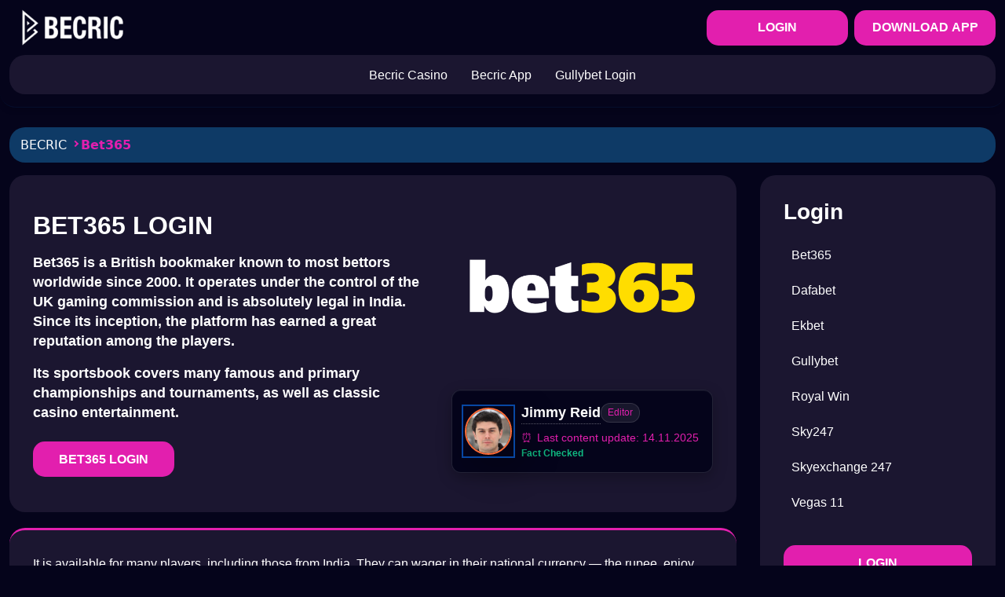

--- FILE ---
content_type: text/html; charset=UTF-8
request_url: https://becricc.in/bet365/
body_size: 12170
content:
<!doctype html><html class="no-js" data-page="app" lang="en-IN"><head><meta content="width=device-width" name="viewport"><meta content="index, follow, max-image-preview:large, max-snippet:-1, max-video-preview:-1" name="robots"/><link href="https://becricc.in/bet365/" rel="canonical"/><link href="/images/favicon.webp" rel="icon"><style>h1{font-size:32px;line-height:1.2;margin:0}article h1,section h1{font-size:32px}</style><script defer src="/assets/mobilemenu.js"></script><script defer src="/assets/breadcrumbs.js"></script><script defer src="/assets/toc.js"></script><script defer src="/assets/faq.js"></script><script defer src="/assets/css-loader.js"></script><style>html.loading body{visibility:hidden}html.loaded body,html.loading-complete body{visibility:visible;animation:fadeIn .3s ease-in-out}@keyframes fadeIn{from{opacity:0}to{opacity:1}}.no-js body{visibility:visible}</style><link href="/css/style.css" rel="preload" as="style" onload='this.onload=null,this.rel="stylesheet"'><link href="/css/hero.css" rel="preload" as="style" onload='this.onload=null,this.rel="stylesheet"'><link href="/css/header.css" rel="preload" as="style" onload='this.onload=null,this.rel="stylesheet"'><link href="/css/buttons.css" rel="preload" as="style" onload='this.onload=null,this.rel="stylesheet"'><link href="/css/sidebar.css" rel="preload" as="style" onload='this.onload=null,this.rel="stylesheet"'><link href="/css/raiting.css" rel="preload" as="style" onload='this.onload=null,this.rel="stylesheet"'><link href="/css/author.css" rel="preload" as="style" onload='this.onload=null,this.rel="stylesheet"'><link href="/css/pros-cons.css" rel="preload" as="style" onload='this.onload=null,this.rel="stylesheet"'><link href="/css/registration-guide.css" rel="preload" as="style" onload='this.onload=null,this.rel="stylesheet"'><link href="/css/services.css" rel="preload" as="style" onload='this.onload=null,this.rel="stylesheet"'><link href="/css/othersections.css" rel="preload" as="style" onload='this.onload=null,this.rel="stylesheet"'><link href="/css/footer.css" rel="preload" as="style" onload='this.onload=null,this.rel="stylesheet"'><link href="/css/toc.css" rel="preload" as="style" onload='this.onload=null,this.rel="stylesheet"'><link href="/css/typography.css" rel="preload" as="style" onload='this.onload=null,this.rel="stylesheet"'><link href="/assets/breadcrumbs.css" rel="preload" as="style" onload='this.onload=null,this.rel="stylesheet"'><title>Bet365 Login India & App Download (APK) for Android & iOS</title><meta content="Bet on cricket and soccer at Bet365 or play the best slot machines." name="description"/><meta content="en_IN" property="og:locale"/><meta content="website" property="og:type"/><meta content="Bet365 Login India & App Download (APK) for Android & iOS" property="og:title"/><meta content="Bet on cricket and soccer at Bet365 or play the best slot machines." property="og:description"/><meta content="https://becricc.in/bet365/" property="og:url"/><meta content="BECRIC IN" property="og:site_name"/><script>setTimeout(function(){document.documentElement.classList.contains("loaded")||(document.documentElement.classList.remove("loading"),document.documentElement.classList.add("loaded"))},3e3)</script><script>function handleBase64Link(a){var n=a.getAttribute("data-href");if(n){var t=atob(n);window.open(t,"_blank")}}</script></head><body><header class="header"><div class="container"><div class="header__container"><div class="logo"><span class="custom-logo-link"><img alt="jackpot city logo" src="/images/logo.webp" decoding="async" class="custom-logo" fetchpriority="high"/></span></div><div class="buttons_container"><button class="mobile_menu_button" aria-label="Menyu"></button><div class="buttons"><button class="btn fn_link_href accent" data-href="L2dvP2RpcnJlY3Rpb249cmVn" onclick="handleBase64Link(this)">LOGIN</button> <button class="btn fn_link_href secondary" data-href="L2dvP2RpcnJlY3Rpb249YXBw" onclick="handleBase64Link(this)">DOWNLOAD APP</button></div></div></div><div class="desktop_menu_container"><nav class="primary_menu_desktop_ver"><ul class="menu" id="menu-header-primary-menu"><li class="menu-item menu-item-object-page menu-item-type-post_type menu-item-1705" id="menu-item-1705"><a href="/"><i class="fa-light fa-mobile-button"></i>Becric Casino</a></li><li class="menu-item menu-item-object-page menu-item-type-post_type menu-item-1705" id="menu-item-1705"><a href="/app/"><i class="fa-light fa-mobile-button"></i>Becric App</a></li><li class="menu-item menu-item-object-page menu-item-type-post_type menu-item-1705" id="menu-item-1705"><a href="/gullybet/"><i class="fa-light fa-mobile-button"></i>Gullybet Login</a></li></ul></nav></div></div><div class="mobile_menu_container"><nav class="primary_menu_mobile_ver"><ul class="menu" id="menu-header-primary-menu-1"><li class="menu-item menu-item-object-page menu-item-type-post_type menu-item-1705" id="menu-item-1705"><a href="/"><i class="fa-light fa-mobile-button"></i>Becric Casino</a></li><li class="menu-item menu-item-object-page menu-item-type-post_type menu-item-1705" id="menu-item-1705"><a href="/app/"><i class="fa-light fa-mobile-button"></i>Becric App</a></li><li class="menu-item menu-item-object-page menu-item-type-post_type menu-item-1705" id="menu-item-1705"><a href="/gullybet/"><i class="fa-light fa-mobile-button"></i>Gullybet Login</a></li></ul></nav><div class="apps_big_buttons"><button class="btn fn_link_href accent google_play" data-href="L2dvP2RpcnJlY3Rpb249YXBw`dleBase64Link(this)"><svg fill="currentColor" height="25" viewBox="0 0 25 25" width="25" xmlns="http://www.w3.org/2000/svg"><path d="M6.56661 8.96631H17.933V17.9436C17.933 18.4763 17.487 18.9094 16.9374 18.9094H15.7988V21.6431C15.8014 21.9738 15.6684 22.292 15.4291 22.5276C15.1898 22.7633 14.8637 22.8973 14.5225 22.9C14.3535 22.8989 14.1863 22.8655 14.0305 22.8017C13.8748 22.7379 13.7335 22.645 13.6148 22.5282C13.4961 22.4115 13.4023 22.2733 13.3388 22.1214C13.2753 21.9695 13.2432 21.807 13.2445 21.6431V18.9094H11.256V21.6431C11.2573 21.807 11.2252 21.9695 11.1617 22.1214C11.0982 22.2733 11.0044 22.4115 10.8857 22.5282C10.767 22.645 10.6257 22.7379 10.47 22.8017C10.3142 22.8655 10.147 22.8989 9.97796 22.9C9.80895 22.8988 9.64185 22.8653 9.4862 22.8014C9.33055 22.7376 9.1894 22.6447 9.07081 22.5279C8.95221 22.4112 8.8585 22.273 8.79502 22.1212C8.73153 21.9694 8.69953 21.807 8.70082 21.6431V18.9094H7.56311C7.01347 18.9094 6.56661 18.4763 6.56661 17.9436V8.96631ZM4.33945 8.89268C3.62715 8.89268 3.0498 9.46091 3.0498 10.1625V15.1233C3.0498 15.8231 3.62715 16.3922 4.33945 16.3922C5.05175 16.3922 5.62909 15.8231 5.62909 15.1233V10.1625C5.62909 9.46091 5.05175 8.89268 4.33945 8.89268ZM17.933 8.06113H6.56661C6.70693 6.4933 7.75795 5.1429 9.27013 4.36072L8.18872 2.82148C8.15189 2.77219 8.12565 2.71623 8.11154 2.65693C8.09743 2.59763 8.09575 2.53619 8.10659 2.47624C8.11743 2.4163 8.14058 2.35907 8.17466 2.30796C8.20873 2.25684 8.25305 2.21288 8.30498 2.17866C8.35691 2.14445 8.4154 2.12069 8.47698 2.10879C8.53856 2.09689 8.60198 2.09708 8.66348 2.10937C8.72498 2.12166 8.78331 2.14578 8.83501 2.18032C8.88671 2.21485 8.93074 2.2591 8.96447 2.31042L10.1424 3.98739C11.5078 3.52886 12.9927 3.52886 14.3581 3.98739L15.536 2.31042C15.5707 2.26111 15.615 2.21889 15.6664 2.18618C15.7179 2.15346 15.7755 2.13089 15.8359 2.11975C15.8964 2.10861 15.9585 2.10912 16.0188 2.12125C16.079 2.13338 16.1362 2.1569 16.1871 2.19045C16.238 2.22401 16.2815 2.26695 16.3153 2.31682C16.3491 2.3667 16.3723 2.42252 16.3838 2.48112C16.3953 2.53972 16.3948 2.59993 16.3823 2.65833C16.3698 2.71673 16.3455 2.77217 16.3109 2.82148L15.2313 4.35985C16.7435 5.14117 17.7927 6.49071 17.933 8.06113ZM10.4811 5.92941C10.4812 5.76791 10.4152 5.61298 10.2974 5.4987C10.1797 5.38442 10.0199 5.32015 9.85328 5.32004C9.68665 5.31992 9.5268 5.38397 9.40888 5.49808C9.29097 5.6122 9.22467 5.76704 9.22455 5.92854C9.22455 6.09004 9.29074 6.24493 9.40857 6.35913C9.5264 6.47332 9.6862 6.53748 9.85284 6.53748C10.0195 6.53748 10.1793 6.47332 10.2971 6.35913C10.4149 6.24493 10.4811 6.09091 10.4811 5.92941ZM15.3555 5.92941C15.3555 5.84933 15.3392 5.77003 15.3076 5.69605C15.276 5.62206 15.2296 5.55484 15.1712 5.49821C15.1128 5.44158 15.0434 5.39667 14.9671 5.36602C14.8908 5.33538 14.8089 5.3196 14.7263 5.3196C14.6437 5.3196 14.5619 5.33538 14.4855 5.36602C14.4092 5.39667 14.3398 5.44158 14.2814 5.49821C14.223 5.55484 14.1766 5.62206 14.145 5.69605C14.1134 5.77003 14.0971 5.84933 14.0971 5.92941C14.0971 6.09114 14.1634 6.24624 14.2814 6.3606C14.3994 6.47497 14.5594 6.53921 14.7263 6.53921C14.8932 6.53921 15.0532 6.47497 15.1712 6.3606C15.2892 6.24624 15.3555 6.09114 15.3555 5.92941ZM20.1619 8.89181C19.4496 8.89181 18.8714 9.46004 18.8714 10.1617V15.1241C18.8714 15.8257 19.4496 16.394 20.1619 16.394C20.8742 16.394 21.4498 15.8249 21.4498 15.1241V10.1608C21.4498 9.46004 20.8742 8.89181 20.1619 8.89181Z" clip-rule="evenodd" fill-rule="evenodd"/></svg> <span><span>Download </span><span>Android</span></span></button> <button class="btn fn_link_href accent app_store" data-href="L2dvP2RpcnJlY3Rpb249aW9z" onclick="handleBase64Link(this)"><svg fill="currentColor" height="25" viewBox="0 0 25 25" width="25" xmlns="http://www.w3.org/2000/svg"><path d="M18.3477 22.0655C17.2622 23.1631 16.077 22.9898 14.9361 22.4699C13.7288 21.9384 12.6211 21.9153 11.3473 22.4699C9.75225 23.1862 8.91043 22.9783 7.95784 22.0655C2.55245 16.2538 3.34997 7.40334 9.48641 7.07982C10.9818 7.1607 12.023 7.93482 12.898 8.00415C14.2051 7.72685 15.4567 6.92962 16.8524 7.03361C18.5249 7.17225 19.7877 7.8655 20.6184 9.11334C17.1625 11.274 17.9822 16.0227 21.1501 17.3514C20.5187 19.0845 19.6991 20.8061 18.3366 22.077L18.3477 22.0655ZM12.7872 7.0105C12.6211 4.43393 14.626 2.30798 16.9299 2.10001C17.2511 5.08096 14.338 7.29935 12.7872 7.0105Z"/></svg> <span><span>Download </span><span>iOS</span></span></button></div></div></header><main><div class="toc_navigation" itemscope itemtype="https://schema.org/SiteNavigationElement"><nav class="container"><div class="min-title">Table of contents</div></nav></div><div class="wrap"><div class="custom-page"><div class="container"><div data-breadcrumbs-mount></div><div class="content-grid"><div class="main-content" id="welcome"><section class="welcome-section" id="welcome"><div class="welcome-section__container"><div class="title"><h1>Bet365 Login</h1></div><div class="description"><p>Bet365 is a British bookmaker known to most bettors worldwide since 2000. It operates under the control of the UK gaming commission and is absolutely legal in India. Since its inception, the platform has earned a great reputation among the players.</p><p>Its sportsbook covers many famous and primary championships and tournaments, as well as classic casino entertainment.</p></div><div class="welcome-section__buttons"><button class="btn fn_link_href accent desktop-only desktop-only" data-href="L2dvP2RpcnJlY3Rpb249YXBw" onclick="handleBase64Link(this)">BET365 LOGIN</button></div></div><div class="image"><img alt="becric app" src="/images/bet365.webp" decoding="async" height="250" loading="eager" width="356" class="nolazyload" fetchpriority="high" sizes="(max-width: 480px) 95vw, (max-width: 768px) 50vw, (max-width: 1024px) 356px, 356px" srcset="/images/bet365.webp"/><div class="author-section"><div class="author-info"><div class="author-avatar author-photo-fullsize"><img alt="Jimmy Reid" src="/images/man.webp" class="author-image-expandable"></div><div class="author-details"><span class="author-name">Jimmy Reid</span> <span class="author-title">Editor</span></div></div><div class="content-meta"><span class="last-updated">Last content update: 14.11.2025</span> <span class="fact-checked">Fact Checked</span></div></div></div><button class="btn fn_link_href accent desktop-only mobile-only" data-href="L2dvP2RpcnJlY3Rpb249YXBw" onclick="handleBase64Link(this)">BET365 LOGIN</button></section><section class="onewin-block-hc-alternate-group-section" id="Review"><div class="content"><div class="acf-innerblocks-container"><p>It is available for many players, including those from India. They can wager in their national currency — the rupee, enjoy the whole bunch of different markets, try live betting functions, and choose convenient ways to add funds and deposit the winnings from their accounts.</p><p>Bet365 provides quality support, live streams of sporting events, comprehensible website navigation, and mobile apps for various OS devices. The brand offers not only bets for sports but also online casino games, from Poker to Baccarat and Blackjack, and various slots from proven producers. Here in this article, we will perform a detailed review of the Bet365 platform.</p><p>Our team of gaming experts will help you learn more about how to start betting and how to download the Bet365 app, which sports to bet on, what bonuses you can get, and much more besides. Keep on reading to learn more facts about gambling here.</p><h2>Sports Betting with Bet365</h2><p>The official site has a recognizable design that also is integrated into the Bet365 app. It has a yellow-green cap, a dark grey background, and white fonts. Everything is very intuitive, and it all looks trendy. The interface of the site is easy to navigate for newbies. All functional elements are located on usual gaming sites. Bettors can select the most popular tournaments and championships to bet on. It offers cricket, tennis, soccer, and more. You can find all the options by visiting the homepage of the official website. Select a particular event using the convenient search bar or scroll through the various sections. Then you will see the full list of matches that are upcoming, and you can check the results of the ones that have already taken place.</p><p>The platform offers great features, like:</p><ol><li>In-play betting opportunities. It provides various markets to bet on and many different possible combinations.</li><li>Engaging promotions. The website appreciates its players and maintains their interest via new specials.</li><li>Stylish and nice-looking structure and website design.</li></ol><p>Select a particular game and make your stake and interact with other players while you are waiting for the results to come. Players can receive help by raising their issues and concerns in the live chat. You can wager and get assistance at any time because it is always online.</p><h2>Live Sports Betting Bet365</h2><p>Bet365 India provides great live betting odds that correspond to the standard line and, in some cases, even exceed it. During a game in online mode, the data on individual periods (halves or other time intervals) are added to the online betting. Live tennis is especially detailed, where bets on games, sets, and each individual point are available. Use your Bet365 login to enjoy all the live betting options. The platform has several viable features that enhance the betting experience:</p><ul><li>Live score service. This lets you observe all the fresh results of international matches and tournaments in real time.</li><li>Statistics. These are essential, and players need to take them into account when placing stakes on future events or when conducting an analysis.</li><li>Radio. This option is a truly unique one since other betting platforms do not include it. Bettors can listen to the comments of different experts on gaming sessions and matches. So, it allows them to have more fun while getting additional information on the bets they have already placed.</li></ul><h3>Cricket Betting</h3><p>Go to the website and select the game of Cricket you would like to bet on. The section will show you all the current tournaments that are open for betting. The platform has all the best championships for this type of sport. You have a huge chance of winning here, thanks to the many opportunities when you can wager on. Place stakes in the Indian Premier League, the Twenty20 World Cup, the Big Bash, and other international matches. Enjoy all the matches in one place.</p><p>While betting, you have a chance to communicate with support and other bettors in real time. Watch the live stream for more excitement and make more stakes. Do not forget to check the analytics that can be found on the screen. You can even place several simultaneous bets and observe both online on separate screens.</p><p>Wager on the outcome of the game, the top player or the best team, and other markets. The odds here will depend directly on the popularity and skill of the participating teams. Also, use the Bet365 app to wager any time.</p><h3>Horse Racing Betting</h3><p>Horse betting is one of the oldest gambling activities out there. It has a huge fan base and a lot of options to offer. Watch all your favourite races in real-time and bet on various outcomes, on the winners and the best horse.</p><p>Bet365 provides many popular tournaments, like the World Cup. Select the appropriate section on the website panel and monitor all the current races. Choose one and place a stake. Bet365 India also provides special rewards and bonus points for betting on horse races. Check out all the new bonus codes to increase your winnings.</p><p>The platform specializes in that type of sport and is a reliable source for betting. Watch live streams of the races and decide on the horse, interact with live support in case of urgent issues and enjoy the spectacle. Do not forget to check the analytics from experts and see the statistics provided from previous races.</p><h2>Bet365 Login India</h2><p>You can start betting on the website using your Bet365 login. Open the official website of the platform and enter your username, which you can use later, along with the password at the top of the page. After clicking the ‘OK’ button, there will be automatic authorization on the account. Sure, all the bettors have to comply with requirements and accept the rules of the platform to have a chance to play and bet on the website.</p><p>First of all, you have to be 18 or older to be permitted to create an account to play. One person can create only one account; otherwise, they can be banned for illegal activity. The data you provide about yourself should be one hundred per cent true and confirmed by official documents. Otherwise, you may have trouble with withdrawals of your winnings or struggle to make deposits.</p><p>All your information is protected from any fraud with encryption and security protocols, so there’s no need to worry about this. Your Bet365 login will secure all your transactions and activity history on the website. The verification process takes a couple of minutes and is no different from other bookmakers.</p><h3>Create a Bet365 Account</h3><p>To start wagering on tournaments and games, every bettor has to complete the Bet365 login and then go through a verification process. To do this, you will need to provide the requested information, attach photos of your ID, and leave your contact details. Here is our brief guide on how to create an account and start betting online:</p><ol><li>In the upper right corner of the site, click on “Registration”.</li><li>Fill in all the contact and personal information. You should specify an e-mail, a cell phone number, a username, a new password, and a bonus code (if you have one).</li><li>Accept or decline the offer to provide you with information on free bets, promotions, and special deals.</li><li>Confirm that you are of legal age and that you agree with the rules for making bets and receiving payouts for your winnings. To do this, put a tick in the appropriate field.</li><li>Click on the appropriate field to create an account.</li></ol><p>Now you are ready to place stakes, receive different bonuses, make free bets, communicate with other players, and finally deposit cash to obtain your first bonus and bet for real money. Select the game, make your wager, and enjoy the atmosphere.</p><h2>Bet365 App</h2><p>The casino developers at Bet365 know how vital it is to provide players with a functional and convenient application. The platform created the Bet365 app for Android and iOS devices. One of the main reasons for its development is to maintain bettors’ engagement and let them wager on the go while travelling. Indian players also have access to this innovative app. It has the same number of betting events and casino games as the main site, without the extra elements.</p><p>Moreover, it is adaptable to any screen size and runs smoothly without any errors. If you worry about the lack of bonuses, don’t. The Bet365 mobile app includes all the free rewards and deals and also many promotions.</p><p>To start using your mobile casino app, you have to download it first and enter your Bet365 login and password to authorize it. Select the payment option you prefer and add some cash to your account to make your first stake. The application will let you know when the live stream of your match begins, and if your bet wins, simply turn on the notifications or subscribe to receive the latest news about new games and upcoming sporting events.</p><p>Play anywhere you go. Read on to learn where to launch the download of the app and how to install it on your device quickly.</p><h2>Download Bet365 App</h2><p>The application is available for bettors with Android and iOS devices, from smartphones to tablets, with screens of various resolutions. Apple users can visit their App Store, type in Bet365, and click on the ‘Download’ button. The downloading process is no different from when you are purchasing other applications from the store. When it is finished, simply open it, and proceed to the registration. Another way of getting the Bet365 app is to visit the official website and click on the link that will transfer you to the same app on your App Store. Its interface is quite intuitive and needs no additional instructions. Find tons of entertainment after you create an account and choose the options you prefer.</p><p>In case you are an Android fan, the process of downloading the app will take slightly longer. There is only one way to obtain the Bet365 APK file, and this is to visit the official platform since Google prohibits the placement of gambling apps in the market. The Bet365 platform has a separate page that lets you launch the process safely. We strongly recommend avoiding using other sites for the Bet365 app download.</p><h3>Installing Bet365.apk on Android</h3><p>With Android devices, the procedure is slightly different. After you have downloaded the Bet365 APK file onto your device, it is time to open it. You will see a dialogue window requesting your approval for the installation process. Confirm it and wait a little longer. When it is finished, you can tap on the icon and open it. It takes a few seconds; then, you can create your Bet365 login or use an existing account if you already have one.</p><p>The app design is similar to the one developed for iOS. It does not have any extra elements, it is compatible with screens of any size, and it runs without any glitches. It does not require much space, so your device will function as always. Input your login and password data to enter your account, select from the many payment options to add funds, and start placing stakes in no time.</p><p>You will also see how much fun you have by using the app, which has it all. The bettor just needs a stable Internet connection and a mobile phone to wager on sporting events and casino games using the app.</p><h2>Bet365 Casino</h2><p>The casino is loved among fans of sports betting and those who appreciate and enjoy classic casino games. First of all, we need to mention that all the gaming software on the platform is provided by top operators. Their games are of the highest quality, and all of them run smoothly. Besides, each slot machine has an RTP indicated in percentages, so bettors will have no trouble selecting the right one. Bet365 has old fruit classics and innovative slots with trendy cartoons and movie heroes. Here is the list of reliable gaming producers:</p><ul><li>BigTime Gaming;</li><li>Playtech;</li><li>Microgaming;</li><li>2 Gaming and others.</li></ul><p>Also, the casino offers a massive set of table games and their modern variants. Here bettors can enjoy Baccarat, Live Poker, Black Jack, and Roulette. All of them have interesting bonuses and specifics. You can try each of them in testing mode and see how you like them. All the graphics and speed are at a premium level so that players will have no problems in the middle of their gameplay. You can also check the table with data for each game and find the descriptions to see if the game is of interest to you.</p><p>To begin your gaming session, select the game you want to play on the panel of the website and launch it. Do not forget to add cash to your account to play for real money.</p><h2>Live Casino Bet365</h2><p>Bet365 India offers real fans of gambling various games for its live sections. Poker and its variants can be interesting for new bettors and experienced professionals alike. Baccarat, several types of live Roulette, and Blackjack can already boast of having a huge number of players. The live games include real dealers, who communicate with each player, deal cards, and let the bettors interact with each other.</p><p>Basically, it is a true casino experience that loyal punters appreciate greatly. The casino tries to support newbies as well as its existing loyal customers, and that is why you will find many live games, where everybody can try old classics and then move on to riskier options. For example, you can try eleven titles of Roulette, including Superman Roulette and Frankie Dettori’s Jackpot Roulette. Also, Bet365 download casino offers Sic bo and Play and Spin live games, along with some exclusive offers. When you find a game you are interested in, you need to click on the button to launch it. All the croupiers are friendly and professional, and there’s no need to worry about fair play. You will get a great experience if you choose wisely.</p><h3>Popular Slots</h3><p>Complete the Bet365 login India process to select games from popular and trustworthy operators. On this platform, bettors have a huge choice.</p><p><strong>Adventure Trail</strong></p><p>The machine has five reels with three rows and 30 winning lines. Pull the lever to find hidden wild treasures. The machine offers an RTP of 96.64%.</p><p><strong>Football Star</strong></p><p>The slot has five reels, 3 rows, and 243 winning lines, as well as Wild and Scatter icons and free spins. The slot has 95.4% of RTP.</p><p><strong>Halloween Fortune</strong></p><p>The slot also has five reels and three rows with 20 winning lines. There are special themed Halloween symbols for the slot. The RTP is 97.06%.</p><p><strong>Age of The Gods</strong></p><p>It is an online machine with five reels and twenty continuously active lines on which you must make equal bets. The machine is themed with images of Greek Gods. The RTP here is 95%.</p><p><strong>Flaming Bars</strong></p><p>It presents five reels with three rows and five winning lines. The RTP is 95.1%.</p><h3>New Slots</h3><p>The Bet365 Casino works with reliable and trustworthy gaming soft providers who supply the latest games, such as those listed.</p><p><strong>Break Away</strong></p><p>It is a relatively new machine with five reels and three lines, and 243 winning combinations. It does not yet have an established RTP, though feedback is positive.</p><p><strong>Luck of the Leprechaun</strong></p><p>It consists of 5 reels with three rows and 50 winning combos. It does not have a confirmed RTP percentage yet.</p><p><strong>Siberian Storm Megajackpots</strong></p><p>It has wild symbols, free spins, and scatters. Also, it can be played in a demo version.</p><p><strong>Pixies of the Forest Instant Win</strong></p><p>It has five reels with 3 rows and three winning combos. It offers free spins, minigames, and scatters.</p><p><strong>Slots O’ Gold</strong></p><p>The slot has an RTP of 97%. It offers 5 reels and 20 winning lines.</p><p><strong>Cleopatra</strong></p><p>It is also a quite new slot with five reels and 20 winning lines to offer and an Egyptian theme. It has scatters and free spins with wild symbols.</p><h3>Bet365 Poker</h3><p>The platform is popular for its Poker-room. It provides a premium table for Poker players. The website offers several variations of that popular game. Besides the classic types, the casino provides more tricky and engaging options for experienced players, thus maintaining the interest of newbies and professionals alike. Bettors can choose Texas Holdem as an old, well-loved classic or try a modern Omaha Poker type.</p><p>The platform creates the atmosphere of a real ground casino with green tables and live croupiers who deal cards. Here the bettor sits at the table they choose with other real players and even has an opportunity to interact with each of them. Also, bettors can observe the statistics right on the screen. This section provides additional bonuses, called freerolls, which help players get prizes.</p></div></div></section><section class="onewin-block-hc-alternate-group-section" id="faq" itemscope itemtype="https://schema.org/FAQPage"><h2 class="onewin-block-heading" id="faq">FAQ Bet365 India</h2><div class="faq-section"><div class="item" itemscope itemtype="https://schema.org/Question" itemprop="mainEntity"><div class="faq_question"><h3 itemprop="name">How can I complete the Bet365 login process?</h3><span class="faq_arrow"><i class="fa-light fa-chevron-down fa-sharp"></i></span></div><div class="faq_answer" itemscope itemtype="https://schema.org/Answer" itemprop="acceptedAnswer"><div itemprop="text">Go to the official website, click on the ‘Join Now’’button and proceed to the registration, which allows you to submit all the necessary data and receive your Bet365 login.</div></div></div><div class="item" itemscope itemtype="https://schema.org/Question" itemprop="mainEntity"><div class="faq_question"><h3 itemprop="name">How do I register on the site?</h3><span class="faq_arrow"><i class="fa-light fa-chevron-down fa-sharp"></i></span></div><div class="faq_answer" itemscope itemtype="https://schema.org/Answer" itemprop="acceptedAnswer"><div itemprop="text">To get a Bet365 login, you need to supply the platform with reliable information, confirm your contact details, and make a deposit.</div></div></div><div class="item" itemscope itemtype="https://schema.org/Question" itemprop="mainEntity"><div class="faq_question"><h3 itemprop="name">How can I download the Bet365 app?</h3><span class="faq_arrow"><i class="fa-light fa-chevron-down fa-sharp"></i></span></div><div class="faq_answer" itemscope itemtype="https://schema.org/Answer" itemprop="acceptedAnswer"><div itemprop="text">Go to the official website, click on the Bet365 link, and the download will start.</div></div></div><div class="item" itemscope itemtype="https://schema.org/Question" itemprop="mainEntity"><div class="faq_question"><h3 itemprop="name">How do I install the Bet365.apk?</h3><span class="faq_arrow"><i class="fa-light fa-chevron-down fa-sharp"></i></span></div><div class="faq_answer" itemscope itemtype="https://schema.org/Answer" itemprop="acceptedAnswer"><div itemprop="text">Visit the Bet365 website and launch the Bet365 download because you won’t find it on Google Market.</div></div></div><div class="item" itemscope itemtype="https://schema.org/Question" itemprop="mainEntity"><div class="faq_question"><h3 itemprop="name">Which bonuses await new players?</h3><span class="faq_arrow"><i class="fa-light fa-chevron-down fa-sharp"></i></span></div><div class="faq_answer" itemscope itemtype="https://schema.org/Answer" itemprop="acceptedAnswer"><div itemprop="text">New players can get two types of welcome offers. It depends on whether they spend their first deposit on sports betting or casino games. To claim it, register and put some money into your account.</div></div></div></div></section></div><nav class="sidebar"><ul><li class="widget widget_block" id="block-7 "><div class="aside-menu"><h2>Login</h2><nav class="menu-aside-menu-container"><ul class="menu" id="menu-aside-menu "><li class="menu-item menu-item-object-page menu-item-type-post_type menu-item-1722" id="menu-item-1722 "><a href="/bet365/"><i class="fa-light fa-plane-departure"></i>Bet365</a></li><li class="menu-item menu-item-object-page menu-item-type-post_type menu-item-1722" id="menu-item-1722 "><a href="/dafabet/"><i class="fa-light fa-plane-departure"></i>Dafabet</a></li><li class="menu-item menu-item-object-page menu-item-type-post_type menu-item-1722" id="menu-item-1722 "><a href="/ekbet/"><i class="fa-light fa-plane-departure"></i>Ekbet</a></li><li class="menu-item menu-item-object-page menu-item-type-post_type menu-item-1722" id="menu-item-1722"><a href="/gullybet/"><i class="fa-light fa-plane-departure"></i>Gullybet</a></li><li class="menu-item menu-item-object-page menu-item-type-post_type menu-item-1722" id="menu-item-1722 "><a href="/royal-win/"><i class="fa-light fa-plane-departure"></i>Royal Win</a></li><li class="menu-item menu-item-object-page menu-item-type-post_type menu-item-1722" id="menu-item-1722 "><a href="/sky247/"><i class="fa-light fa-plane-departure"></i>Sky247</a></li><li class="menu-item menu-item-object-page menu-item-type-post_type menu-item-1722" id="menu-item-1722 "><a href="/skyexchange/"><i class="fa-light fa-plane-departure"></i>Skyexchange 247</a></li><li class="menu-item menu-item-object-page menu-item-type-post_type menu-item-1722" id="menu-item-1722 "><a href="/vegas-11/"><i class="fa-light fa-plane-departure"></i>Vegas 11</a></li></ul></nav><div class="aside-menu__button"><button class="btn fn_link_href secondary" data-href="L2dvP2RpcnJlY3Rpb249cmVn " onclick="handleBase64Link(this)">LOGIN</button></div></div></li></ul></nav></div></div></div></div></main><footer class="footer panel_mode"><div class="container"><div class="logo"><span class="custom-logo-link"><img alt="jackpot city logo" src="/images/logo.webp" decoding="async" class="custom-logo"/></span></div><div class="footer__container"><div class="column column1"><div class="nav_column"><div class="heading">Menu</div><nav class="menu-footer-menu-container"><ul class="menu" id="menu-footer-menu "><li class="menu-item menu-item-object-page menu-item-type-post_type menu-item-1705" id="menu-item-1705"><a href="/bet365/"><i class="fa-light fa-mobile-button"></i>Bet365 Login</a></li><li class="menu-item menu-item-object-page menu-item-type-post_type menu-item-1705" id="menu-item-1705"><a href="/dafabet/"><i class="fa-light fa-mobile-button"></i>Dafabet Login</a></li><li class="menu-item menu-item-object-page menu-item-type-post_type menu-item-1705" id="menu-item-1705"><a href="/ekbet/"><i class="fa-light fa-mobile-button"></i>Ekbet Login</a></li><li class="menu-item menu-item-object-page menu-item-type-post_type menu-item-1705" id="menu-item-1705"><a href="/gullybet/"><i class="fa-light fa-mobile-button"></i>Gullybet Login</a></li><li class="menu-item menu-item-object-page menu-item-type-post_type menu-item-1705" id="menu-item-1705"><a href="/royal-win/"><i class="fa-light fa-mobile-button"></i>Royal Win Login</a></li><li class="menu-item menu-item-object-page menu-item-type-post_type menu-item-1705" id="menu-item-1705"><a href="/sky247/"><i class="fa-light fa-mobile-button"></i>Sky247 Login</a></li><li class="menu-item menu-item-object-page menu-item-type-post_type menu-item-1705" id="menu-item-1705"><a href="/skyexchange/"><i class="fa-light fa-mobile-button"></i>Skyexchange 247 Login</a></li><li class="menu-item menu-item-object-page menu-item-type-post_type menu-item-1705" id="menu-item-1705"><a href="/vegas-11/"><i class="fa-light fa-mobile-button"></i>Vegas 11 Login</a></li></ul></nav></div></div><div class="column column2"><div class="payments"><img alt="Visa" src="/images/viza-1.svg" decoding="async" height="28" loading="lazy" width="64"> <img alt="Mastercard" src="/images/mastercard-1.svg" decoding="async" height="28" loading="lazy" width="64"> <img alt="Google Pay" src="/images/google-pay-1.svg" decoding="async" height="28" loading="lazy" width="64"> <img alt="Apple Pay" src="/images/apple-pay-1.svg" decoding="async" height="28" loading="lazy" width="64"> <img alt="Bitcoin" src="/images/bitcoin-1.svg" decoding="async" height="28" loading="lazy" width="64"> <img alt="Piastrix" src="/images/piastrix-1.svg" decoding="async" height="28" loading="lazy" width="64"> <img alt="FK" src="/images/fk-1.svg" decoding="async" height="28" loading="lazy" width="64"> <img alt="Skrill" src="/images/skrill-1.svg" decoding="async" height="28" loading="lazy" width="64"> <img alt="AstroPay" src="/images/astropay-1.svg" decoding="async" height="28" loading="lazy" width="64"></div></div></div><div class="footer__container2"><div class="logos_police"><div class="item"><img alt="18+" src="/images/18.svg" decoding="async" height="40" loading="lazy" width="40"></div><div class="item"><img alt="Best Bitcoin Casino" src="/images/best-bitcoin-casino.webp" decoding="async" height="40" loading="lazy" width="120"></div><div class="item"><img alt="Cricket Betting" src="/images/cricket-betting.webp" decoding="async" height="40" loading="lazy" width="120"></div><div class="item"><img alt="Casino Mentor" src="/images/casino-mentor.webp" decoding="async" height="40" loading="lazy" width="120"></div><div class="item"><img alt="Bookmaker Rating" src="/images/bookmaker-rating-en.svg" decoding="async" height="40" loading="lazy" width="120"></div><div class="item"><img alt="BetRaja" src="/images/betraja.webp" decoding="async" height="40" loading="lazy" width="120"></div></div><div class="apps_big_buttons"><button class="btn fn_link_href accent google_play" data-href="L2dvP2RpcnJlY3Rpb249YXBw" onclick="handleBase64Link(this)"><svg fill="currentColor" height="25" viewBox="0 0 25 25" width="25" xmlns="http://www.w3.org/2000/svg"><path d="M6.56661 8.96631H17.933V17.9436C17.933 18.4763 17.487 18.9094 16.9374 18.9094H15.7988V21.6431C15.8014 21.9738 15.6684 22.292 15.4291 22.5276C15.1898 22.7633 14.8637 22.8973 14.5225 22.9C14.3535 22.8989 14.1863 22.8655 14.0305 22.8017C13.8748 22.7379 13.7335 22.645 13.6148 22.5282C13.4961 22.4115 13.4023 22.2733 13.3388 22.1214C13.2753 21.9695 13.2432 21.807 13.2445 21.6431V18.9094H11.256V21.6431C11.2573 21.807 11.2252 21.9695 11.1617 22.1214C11.0982 22.2733 11.0044 22.4115 10.8857 22.5282C10.767 22.645 10.6257 22.7379 10.47 22.8017C10.3142 22.8655 10.147 22.8989 9.97796 22.9C9.80895 22.8988 9.64185 22.8653 9.4862 22.8014C9.33055 22.7376 9.1894 22.6447 9.07081 22.5279C8.95221 22.4112 8.8585 22.273 8.79502 22.1212C8.73153 21.9694 8.69953 21.807 8.70082 21.6431V18.9094H7.56311C7.01347 18.9094 6.56661 18.4763 6.56661 17.9436V8.96631ZM4.33945 8.89268C3.62715 8.89268 3.0498 9.46091 3.0498 10.1625V15.1233C3.0498 15.8231 3.62715 16.3922 4.33945 16.3922C5.05175 16.3922 5.62909 15.8231 5.62909 15.1233V10.1625C5.62909 9.46091 5.05175 8.89268 4.33945 8.89268ZM17.933 8.06113H6.56661C6.70693 6.4933 7.75795 5.1429 9.27013 4.36072L8.18872 2.82148C8.15189 2.77219 8.12565 2.71623 8.11154 2.65693C8.09743 2.59763 8.09575 2.53619 8.10659 2.47624C8.11743 2.4163 8.14058 2.35907 8.17466 2.30796C8.20873 2.25684 8.25305 2.21288 8.30498 2.17866C8.35691 2.14445 8.4154 2.12069 8.47698 2.10879C8.53856 2.09689 8.60198 2.09708 8.66348 2.10937C8.72498 2.12166 8.78331 2.14578 8.83501 2.18032C8.88671 2.21485 8.93074 2.2591 8.96447 2.31042L10.1424 3.98739C11.5078 3.52886 12.9927 3.52886 14.3581 3.98739L15.536 2.31042C15.5707 2.26111 15.615 2.21889 15.6664 2.18618C15.7179 2.15346 15.7755 2.13089 15.8359 2.11975C15.8964 2.10861 15.9585 2.10912 16.0188 2.12125C16.079 2.13338 16.1362 2.1569 16.1871 2.19045C16.238 2.22401 16.2815 2.26695 16.3153 2.31682C16.3491 2.3667 16.3723 2.42252 16.3838 2.48112C16.3953 2.53972 16.3948 2.59993 16.3823 2.65833C16.3698 2.71673 16.3455 2.77217 16.3109 2.82148L15.2313 4.35985C16.7435 5.14117 17.7927 6.49071 17.933 8.06113ZM10.4811 5.92941C10.4812 5.76791 10.4152 5.61298 10.2974 5.4987C10.1797 5.38442 10.0199 5.32015 9.85328 5.32004C9.68665 5.31992 9.5268 5.38397 9.40888 5.49808C9.29097 5.6122 9.22467 5.76704 9.22455 5.92854C9.22455 6.09004 9.29074 6.24493 9.40857 6.35913C9.5264 6.47332 9.6862 6.53748 9.85284 6.53748C10.0195 6.53748 10.1793 6.47332 10.2971 6.35913C10.4149 6.24493 10.4811 6.09091 10.4811 5.92941ZM15.3555 5.92941C15.3555 5.84933 15.3392 5.77003 15.3076 5.69605C15.276 5.62206 15.2296 5.55484 15.1712 5.49821C15.1128 5.44158 15.0434 5.39667 14.9671 5.36602C14.8908 5.33538 14.8089 5.3196 14.7263 5.3196C14.6437 5.3196 14.5619 5.33538 14.4855 5.36602C14.4092 5.39667 14.3398 5.44158 14.2814 5.49821C14.223 5.55484 14.1766 5.62206 14.145 5.69605C14.1134 5.77003 14.0971 5.84933 14.0971 5.92941C14.0971 6.09114 14.1634 6.24624 14.2814 6.3606C14.3994 6.47497 14.5594 6.53921 14.7263 6.53921C14.8932 6.53921 15.0532 6.47497 15.1712 6.3606C15.2892 6.24624 15.3555 6.09114 15.3555 5.92941ZM20.1619 8.89181C19.4496 8.89181 18.8714 9.46004 18.8714 10.1617V15.1241C18.8714 15.8257 19.4496 16.394 20.1619 16.394C20.8742 16.394 21.4498 15.8249 21.4498 15.1241V10.1608C21.4498 9.46004 20.8742 8.89181 20.1619 8.89181Z" clip-rule="evenodd" fill-rule="evenodd"/></svg> <span><span>Donwload </span><span>Android</span></span></button> <button class="btn fn_link_href accent app_store" data-href="L2dvP2RpcnJlY3Rpb249aW9z" onclick="handleBase64Link(this)"><svg fill="currentColor" height="25" viewBox="0 0 25 25" width="25" xmlns="http://www.w3.org/2000/svg"><path d="M18.3477 22.0655C17.2622 23.1631 16.077 22.9898 14.9361 22.4699C13.7288 21.9384 12.6211 21.9153 11.3473 22.4699C9.75225 23.1862 8.91043 22.9783 7.95784 22.0655C2.55245 16.2538 3.34997 7.40334 9.48641 7.07982C10.9818 7.1607 12.023 7.93482 12.898 8.00415C14.2051 7.72685 15.4567 6.92962 16.8524 7.03361C18.5249 7.17225 19.7877 7.8655 20.6184 9.11334C17.1625 11.274 17.9822 16.0227 21.1501 17.3514C20.5187 19.0845 19.6991 20.8061 18.3366 22.077L18.3477 22.0655ZM12.7872 7.0105C12.6211 4.43393 14.626 2.30798 16.9299 2.10001C17.2511 5.08096 14.338 7.29935 12.7872 7.0105Z"/></svg> <span><span>Download </span><span>iOS</span></span></button></div></div><div class="footer__container3"><div class="description">© 2025 becricc.in - The game is only allowed for people over 18 years old.</div><div class="copyright">Copyright © 2025 «becricc.in».</div></div></div><script>function showSlot(t){document.querySelectorAll(".nav button").forEach(t=>t.classList.remove("active"));document.querySelectorAll(".slot").forEach(t=>t.classList.remove("show")),event.target.closest("button").classList.add("active");const e=document.getElementById(t);e&&e.classList.add("show")}</script><div class="lightbox-overlay" id="lightbox"><div class="lightbox-content"><button class="lightbox-close" onclick="closeLightbox()">&times;</button> <img alt="" src="" class="lightbox-image" id="lightbox-image"></div></div><script>function openLightbox(e,t){const n=document.getElementById("lightbox"),o=document.getElementById("lightbox-image");o.src=e,o.alt=t,n.style.display="flex",document.body.style.overflow="hidden"}function closeLightbox(){document.getElementById("lightbox").style.display="none",document.body.style.overflow="auto"}document.addEventListener("DOMContentLoaded",function(){const e=document.querySelector(".author-image-expandable");e&&e.addEventListener("click",function(){openLightbox(this.src,this.alt)}),document.getElementById("lightbox").addEventListener("click",function(e){e.target===this&&closeLightbox()}),document.addEventListener("keydown",function(e){"Escape"===e.key&&closeLightbox()})})</script></footer><script defer src="https://static.cloudflareinsights.com/beacon.min.js/vcd15cbe7772f49c399c6a5babf22c1241717689176015" integrity="sha512-ZpsOmlRQV6y907TI0dKBHq9Md29nnaEIPlkf84rnaERnq6zvWvPUqr2ft8M1aS28oN72PdrCzSjY4U6VaAw1EQ==" data-cf-beacon='{"version":"2024.11.0","token":"f437bdae0f914231baf8759d8f499f8a","r":1,"server_timing":{"name":{"cfCacheStatus":true,"cfEdge":true,"cfExtPri":true,"cfL4":true,"cfOrigin":true,"cfSpeedBrain":true},"location_startswith":null}}' crossorigin="anonymous"></script>
</body></html>

--- FILE ---
content_type: text/css
request_url: https://becricc.in/css/style.css
body_size: 911
content:
*,:after,:before{box-sizing:border-box}:root{--theme-color-accent:#e21fae;--theme-color-secondary:#1b1630;--theme-color-style3:#ffffff;--theme-color-style4:#1f2841;--theme-body-bg:#05041b;--theme-body-color:#ffffff;--theme-a-color:#a771c7;--theme-section-bg:#1b1630;--theme-section-bg-2:#1b1630;--theme-section-border-color:#e21fae;--color-orange:#ff6b35;--color-orange-light:#f7931e;--color-green:#10b981;--color-red:#f44336;--color-blue:#4a9eff;--color-gray-light:#e0e0e0;--color-gray-medium:#b0b0b0;--color-gray-dark:#5e6a7a;--color-gray-darker:#2a3a5a;--color-text-muted:#6b7280;--color-text-secondary:#9aa4b2;--color-text-tertiary:#aab4c0;--color-border-light:#e5e7eb;--color-border-dark:#1f2937;--color-success:#4caf50;--color-warning:#fcb900;--color-info:#0693e3;--theme-header-text-color:#FFFFFF;--gradient-orange:linear-gradient(135deg, var(--color-orange), var(--color-orange-light));--gradient-primary:linear-gradient(135deg, var(--theme-color-accent), var(--theme-buttons-accent-bg-hover));--theme-heading-margin-bottom:16px;--border-radius-sm:4px;--border-radius-md:8px;--border-radius-lg:12px;--border-radius-xl:999px;--spacing-xs:4px;--spacing-sm:8px;--spacing-md:12px;--spacing-lg:16px;--spacing-xl:20px;--spacing-2xl:24px;--theme-margin-section:20px;--theme-margin-section-mob:20px;--theme-block-padding:30px;--theme-block-padding-mob:16px;--theme-p-margin-bottom:16px;--theme-block-margin-bottom:32px;--shadow-sm:0 2px 8px rgba(0, 0, 0, 0.35);--shadow-md:0 6px 18px rgba(0, 0, 0, 0.25);--shadow-lg:12px 12px 50px rgba(0, 0, 0, 0.4);--theme-buttons-accent-bg:#e21fae;--theme-buttons-accent-bg-hover:#834071;--theme-buttons-secondary-bg:#e21fae;--theme-buttons-secondary-bg-hover:#834071;--theme-buttons-secondary-color:#ffffff;--theme-buttons-style3-bg:#1f2841;--theme-buttons-style3-bg-hover:#29324b;--theme-buttons-outline-border:#0958c6;--theme-buttons-outline-bg-hover:#29324b;--theme-buttons-outline-color:#ffffff;--theme-header-bg:#05041b;--theme-color-border-header:#05041b;--theme-footer-bg:#05041b;--theme-footer-hr-color:#9297a3;--theme-footer-text-color:#fff;--theme-footer-menu-color:#9297a3;--theme-footer-hr-color:#23345e;--theme-rounded-section:20px;--theme-rounded-button:15px;--theme-rounded-images:15px}body{margin:0;padding:0;font-family:"Open Sans",sans-serif;background-color:var(--theme-body-bg);color:var(--theme-body-color)}.container{max-width:1280px;width:100%;padding-right:12px;padding-left:12px;margin:auto}p{margin-top:0;margin-bottom:var(--theme-p-margin-bottom)}h1,h2,h3,h4,h5{font-family:"Roboto Flex",sans-serif;margin-top:0;margin-bottom:var(--theme-heading-margin-bottom);line-height:1.2}h1{font-weight:900}article h1,h1,section h1{font-size:32px}h2{font-size:28px;font-weight:800}h3{font-size:20px;font-weight:700}h4,h5,h6{font-size:16px;font-weight:600}img,svg{vertical-align:middle;max-width:100%;height:auto}table{caption-side:bottom;border-collapse:collapse}caption{padding-top:.5rem;padding-bottom:.5rem;color:#6c757d;text-align:left}th{text-align:inherit;text-align:-webkit-match-parent}tbody,td,tfoot,th,thead,tr{border-color:inherit;border-style:solid;border-width:0}label{display:inline-block}button,input,optgroup,select,textarea{margin:0;font-size:inherit;line-height:inherit}a{text-decoration:none!important}a,a:hover{color:var(--theme-a-color)}a:not([href]):not([class]),a:not([href]):not([class]):hover{color:inherit;text-decoration:none}.desktop-only{display:inline-flex!important}.mobile-only{display:none!important}@media (max-width:768px){.desktop-only{display:none!important}.mobile-only{display:inline-flex!important;width:100%;margin-top:16px}}

--- FILE ---
content_type: text/css
request_url: https://becricc.in/css/hero.css
body_size: 1056
content:
.wrap{padding-top:70px}.content-grid{display:grid;grid-template-columns:minmax(0,1fr) 300px;grid-gap:30px;align-items:start}.content-grid .main-content{grid-column:1}.content-grid .sidebar{grid-column:2;grid-row:1}.content-grid .sidebar>ul{margin:0;padding:0;list-style:none}.content-grid .sidebar>ul>li,.welcome-section{padding:var(--theme-block-padding);margin-bottom:var(--theme-block-margin-bottom);background-color:var(--theme-section-bg);border-radius:var(--theme-rounded-section)}.welcome-section{background-size:cover;display:grid;grid-template-columns:1.5fr 1fr;grid-gap:34px;align-items:center;margin-bottom:var(--theme-margin-section);color:var(--theme-color-style3);background-color:var(--theme-color-secondary)}.welcome-section .welcome-section__container .title{font-weight:900;text-transform:uppercase}.welcome-section .welcome-section__container .description{font-size:18px;font-weight:600;line-height:140%;margin-top:10px}.welcome-section .welcome-section__container .welcome-section__buttons{margin-top:24px}.welcome-section .welcome-section__container .apps_buttons{display:grid;grid-template-columns:repeat(2,200px);grid-gap:15px}.welcome-section .welcome-section__container .apps_buttons button{display:flex;align-items:center;justify-content:center;gap:5px}.welcome-section .welcome-section__container .apps_buttons button>span{display:flex;flex-direction:column;text-align:left;line-height:normal;font-size:12px;font-weight:700}.welcome-section .welcome-section__container .apps_buttons button>span>span:nth-child(1){font-size:10px;font-weight:400}.welcome-section .image{text-align:center}.welcome-section .image img{border-radius:var(--theme-rounded-images);width:100%;height:auto;max-width:356px;max-height:250px;object-fit:cover;object-position:center}.welcome-section.no_image{grid-template-columns:none}.author-section{position:relative;margin:var(--spacing-xl)0;padding:14px var(--spacing-lg);border-radius:var(--border-radius-lg);background:var(--theme-body-bg);border:1px solid rgba(255,255,255,.12);box-shadow:var(--shadow-md),inset 0 1px 0 rgba(255,255,255,.04);-webkit-backdrop-filter:blur(6px) saturate(120%);backdrop-filter:blur(6px) saturate(120%);display:grid;grid-template-columns:auto 1fr;grid-column-gap:var(--spacing-md);grid-row-gap:6px;align-items:start}.author-info{display:contents}.author-avatar,.author-verified{border-radius:50%;display:flex;align-items:center;justify-content:center}.author-avatar{width:44px;height:44px;color:#fff;background:radial-gradient(60% 60%at 50% 40%,rgba(255,255,255,.18)0,rgba(255,255,255,.08) 100%);box-shadow:var(--shadow-sm);outline:2px solid rgba(9,88,198,.8);outline-offset:2px;align-self:center}.author-verified{width:20px;height:20px;background:var(--color-green);border:2px solid var(--theme-section-bg);margin-left:calc(-1*var(--spacing-md))}.author-avatar{grid-column:1;grid-row:1/span 2}.author-details{grid-column:2;grid-row:1}.content-meta{grid-column:2;grid-row:2}.author-details{display:flex;align-items:center;gap:6px;flex-wrap:wrap}.author-name{color:#fff;font-weight:700;font-size:15px;text-decoration:none;border-bottom:1px dotted rgba(255,255,255,.35);cursor:pointer}.author-title{color:var(--theme-color-accent);font-size:12px;padding:2px var(--spacing-sm);border-radius:var(--border-radius-xl);background:rgba(255,255,255,.08);border:1px solid rgba(255,255,255,.12)}.content-meta{display:flex;align-items:center;gap:var(--spacing-md);flex-wrap:wrap;font-size:14px;color:rgba(255,255,255,.75)}.last-updated{color:var(--theme-color-accent);text-align:left;white-space:nowrap}.last-updated::before{content:"⏰";margin-right:6px}.fact-checked{color:var(--color-green);font-weight:600;font-size:12px;border-radius:var(--border-radius-xl)}@media (max-width:640px){.author-section{margin:var(--spacing-lg)0;padding:var(--spacing-md);grid-column-gap:var(--spacing-sm);grid-row-gap:4px}.author-avatar{width:40px;height:40px}.content-meta{gap:var(--spacing-sm);overflow:hidden}.author-details,.author-section,.content-meta{min-width:0}.author-name,.author-title{min-width:0;overflow:hidden;text-overflow:ellipsis;white-space:normal;word-break:break-word;overflow-wrap:anywhere}.fact-checked,.last-updated{min-width:0;overflow:hidden;text-overflow:ellipsis;word-break:break-word;overflow-wrap:anywhere}.fact-checked,.last-updated{white-space:normal}}@media (max-width:991px){.wrap{padding-top:70px}.welcome-section{grid-gap:24px;padding:var(--theme-block-padding-mob);margin-bottom:var(--theme-margin-section-mob)}.welcome-section .welcome-section__container .description{font-size:16px}.welcome-section .welcome-section__container button{width:100%;min-width:auto}.welcome-section .welcome-section__container .apps_buttons{grid-template-columns:repeat(2,1fr);grid-gap:10px}.welcome-section .image img{max-width:100%;height:auto;max-height:none}.welcome-section .welcome-section__container{order:1}.welcome-section .image{order:2;margin-top:16px}.content-grid,.welcome-section{display:block;grid-template-columns:none}.content-grid .sidebar{display:none}}.pros-cons-image img{width:100%;height:auto;max-width:356px;max-height:250px;object-fit:cover;object-position:center;border-radius:var(--theme-rounded-images)}@media (max-width:600px){.pros-cons-image img,.welcome-section .image img{max-width:100%;height:auto}}@media (max-width:480px){.pros-cons-image img,.welcome-section .image img{max-width:100%;max-height:none;height:auto}}

--- FILE ---
content_type: text/css
request_url: https://becricc.in/css/header.css
body_size: 1572
content:
header.header{position:fixed;left:0;top:0;right:0;z-index:20;background-color:var(--theme-header-bg);border-bottom:1px solid var(--theme-color-border-header)}header.header .header__container{position:relative;display:flex;align-items:center;justify-content:space-between;height:70px;transition:.5s}header.header .logo{max-width:175px}header.header .logo img{max-height:50px}header.header .primary_menu_desktop_ver>ul{display:flex;justify-content:center;align-items:center;height:50px;gap:6px;list-style:none;margin:0;padding-left:var(--theme-block-padding);padding-right:var(--theme-block-padding);background-color:var(--theme-section-bg-2);border-radius:var(--theme-rounded-section)}header.header .primary_menu_desktop_ver>ul>li{position:relative}header.header .primary_menu_desktop_ver>ul>li.menu-item-has-children>a:after{margin-left:1px;vertical-align:middle}header.header .primary_menu_desktop_ver>ul>li>a{position:relative;padding:6px 14px;white-space:nowrap;border:1px solid transparent}header.header .primary_menu_desktop_ver>ul>li>a i{font-size:14px}header.header .primary_menu_desktop_ver>ul>li.current-menu-ancestor>a,header.header .primary_menu_desktop_ver>ul>li.current-menu-item>a,header.header .primary_menu_desktop_ver>ul>li>a.show-dropdown,header.header .primary_menu_desktop_ver>ul>li>a:hover{color:var(--theme-color-style3)!important;background-color:var(--theme-color-style4)}header.header .primary_menu_desktop_ver .arrow{display:none}header.header .primary_menu_desktop_ver .sub-menu{position:absolute;top:47px;left:-20px;z-index:1000;display:none;min-width:250px;padding:15px;margin:0;text-align:left;list-style:none;background-clip:padding-box;box-shadow:0 4px 4px 0 rgba(0,0,0,.25);border-radius:var(--theme-rounded-section)}header.header .lang .lang-menu.show,header.header .primary_menu_desktop_ver .sub-menu.show{display:flex;flex-direction:column}header.header .lang .lang-menu a,header.header .primary_menu_desktop_ver .sub-menu a{display:block;text-decoration:none;padding:10px;color:var(--theme-body-color);border-radius:var(--theme-rounded-button)}header.header .lang .lang-menu a:hover,header.header .primary_menu_desktop_ver .sub-menu a:hover{color:var(--theme-color-style3)}header.header .buttons_container{display:flex;align-items:center}header.header .buttons_container .buttons{display:grid;grid-template-columns:repeat(2,auto);grid-gap:8px}header.header,header.header .buttons_container .buttons button.outline,header.header .lang button{color:var(--theme-header-text-color)}header.header .buttons_container .buttons button.outline:hover{background-color:transparent}header.header .lang{position:relative;margin-right:8px}header.header .lang button{display:inline-flex;align-items:center;justify-content:center;font-size:14px;width:50px;height:40px;border:1px solid var(--theme-buttons-outline-border);border-radius:var(--theme-rounded-button);border-color:transparent;background-color:var(--theme-color-style4)}header.header .lang button:after,header.header .mobile_menu_container .primary_menu_mobile_ver>ul>li .arrow:after,header.header .primary_menu_desktop_ver>ul>li.menu-item-has-children>a:after{content:"";display:inline-block;border-top:.3em solid;border-right:.3em solid transparent;border-bottom:0;border-left:.3em solid transparent}header.header .lang button:after{margin-left:6px;vertical-align:middle}header.header .lang button.active:after,header.header .mobile_menu_container .primary_menu_mobile_ver>ul>li .arrow.show:after{transform:rotate(180deg)}header.header .lang .lang-menu{position:absolute;top:45px;left:-9px;z-index:1000;display:none;padding:15px;margin:0;text-align:left;list-style:none;background-clip:padding-box;box-shadow:0 4px 4px 0 rgba(0,0,0,.25);border-radius:var(--theme-rounded-section)}header.header .lang .lang-menu a{padding:5px 10px;font-size:14px}header.header .mobile_menu_button{display:none;right:0;top:16px;width:40px;height:40px;background-color:var(--theme-color-accent);border-radius:var(--theme-rounded-button);background-image:linear-gradient(var(--theme-header-text-color),var(--theme-header-text-color)),linear-gradient(var(--theme-header-text-color),var(--theme-header-text-color)),linear-gradient(var(--theme-header-text-color),var(--theme-header-text-color));background-size:22px 2px,18px 2px,22px 2px;background-position:center 12px,center 20px,center 28px;background-repeat:no-repeat;position:absolute}header.header .mobile_menu_button::after,header.header .mobile_menu_button::before{content:"";position:absolute;top:50%;left:50%;width:14px;height:2px;background-color:var(--theme-header-text-color);border-radius:2px;transform:translate(-50%,-50%) rotate(0deg);opacity:0;transition:transform .2s ease,opacity .2s ease}header.header .mobile_menu_button.active{background-image:none}header.header .mobile_menu_button.active::before{opacity:1;transform:translate(-50%,-50%) rotate(45deg)}header.header .mobile_menu_button.active::after{opacity:1;transform:translate(-50%,-50%) rotate(-45deg)}header.header .mobile_menu_container{display:none;position:absolute;left:10px;right:10px;padding:16px;border-radius:var(--theme-rounded-section);top:62px}.apps_big_buttons .btn>span>span,header.header .mobile_menu_container .sub-menu.show,header.header .mobile_menu_container.show{display:block}header.header .mobile_menu_container .primary_menu_mobile_ver>ul{list-style:none;padding:0}header.header .mobile_menu_container .primary_menu_mobile_ver>ul>li{position:relative;margin-right:45px}header.header .mobile_menu_container .primary_menu_mobile_ver>ul>li>a,header.header .primary_menu_desktop_ver>ul>li>a{display:flex;align-items:center;gap:8px;text-decoration:none;color:var(--theme-body-color)!important;border-radius:var(--theme-rounded-button)}header.header .mobile_menu_container .primary_menu_mobile_ver>ul>li>a{padding:10px 14px}header.header .mobile_menu_container .primary_menu_mobile_ver>ul>li>a i{font-size:14px;width:28px;text-align:center}header.header .mobile_menu_container .primary_menu_mobile_ver>ul>li a:after{display:none!important}header.header .mobile_menu_container .primary_menu_mobile_ver>ul>li .arrow{position:absolute;top:5px;right:-38px;width:30px;height:30px;display:flex;align-items:center;justify-content:center;color:var(--theme-body-color)!important}header.header .mobile_menu_container .primary_menu_mobile_ver>ul>li .arrow:after{vertical-align:.255em}header.header .mobile_menu_container .sub-menu{display:none;position:relative;top:0;left:0;margin:0;padding:0 0 0 50px;text-align:left;list-style:none;background-clip:padding-box;background-color:transparent}header.header .mobile_menu_container .sub-menu a{display:block;text-decoration:none;padding:10px;font-size:15px;color:var(--theme-body-color)}body.admin-bar .header.header{top:32px}body.home header.header .primary_menu_desktop_ver>ul>li>a{background-color:transparent!important}body.home header.header .primary_menu_desktop_ver>ul>li>a.show-dropdown,body.home header.header .primary_menu_desktop_ver>ul>li>a:hover{background-color:var(--theme-color-style3)!important}header.header .lang .lang-menu,header.header .primary_menu_desktop_ver .sub-menu{background-color:var(--theme-color-style4);box-shadow:none}header.header .lang .lang-menu a:hover,header.header .mobile_menu_container,header.header .primary_menu_desktop_ver .sub-menu a:hover{background-color:var(--theme-section-bg)}header.header .mobile_menu_container .apps_big_buttons .btn{color:var(--theme-buttons-accent-color);background-color:var(--theme-buttons-accent-bg)}.section-tabs{position:sticky;top:0;background:var(--theme-header-bg);border-bottom:1px solid rgba(255,255,255,.08)}.section-tabs__nav{overflow-x:auto;-webkit-overflow-scrolling:touch;scrollbar-width:none}.section-tabs__nav::-webkit-scrollbar{display:none}.section-tabs__list{display:flex;gap:8px;list-style:none;margin:0;padding:10px 0;align-items:center}.section-tabs__item{flex:0 0 auto}.section-tabs__link{display:inline-block;padding:var(--spacing-sm) var(--spacing-md);border-radius:var(--border-radius-xl);color:var(--color-border-light);text-decoration:none;white-space:nowrap;background:0 0;transition:background-color .2s ease,color .2s ease;border:1px solid rgba(229,231,235,.12)}.section-tabs__link:hover{background:rgba(255,255,255,.06)}.section-tabs__link.is-active{background:var(--theme-color-accent);color:var(--theme-body-color);border-color:transparent}.apps_big_buttons{display:grid;grid-template-columns:repeat(2,1fr);gap:8px}.apps_big_buttons .btn{display:flex;justify-content:center;align-items:center;min-width:auto}.apps_big_buttons .btn svg{width:25px;height:25px}.apps_big_buttons .btn>span{text-align:left}.apps_big_buttons .btn>span>span:first-child{font-size:10px;font-weight:400;line-height:normal}.apps_big_buttons .btn>span>span:last-child{font-size:12px;font-weight:700;line-height:normal}@media (max-width:991px){header.header .mobile_menu_container{z-index:2000}}@media (max-width:640px){.section-tabs__list{gap:6px;padding:var(--spacing-sm)0}.section-tabs__link{padding:7px 10px;font-size:14px}}@media (max-width:991px){header.header .header__container{flex-direction:column;height:110px;justify-content:flex-start;align-items:flex-start;gap:14px;padding-top:10px}header.header .logo{max-width:140px}header.header .logo .custom-logo-link{height:40px;display:flex;align-items:center}header.header .logo img{max-height:40px;width:auto}header.header .buttons_container{justify-content:center;width:100%}header.header .buttons_container .buttons{grid-template-columns:repeat(2,1fr);width:100%}header.header .buttons_container .buttons .btn{min-width:auto}header.header .lang{position:absolute;right:50px;top:16px;margin:0}header.header .mobile_menu_button{display:block}header.header .desktop_menu_container{display:none}}@media (max-width:782px){body.admin-bar .header.header{top:46px}}@media (max-width:600px){body.admin-bar .header.header{top:0}}

--- FILE ---
content_type: text/css
request_url: https://becricc.in/css/buttons.css
body_size: 181
content:
button{background-color:transparent;border:0;font-size:inherit;font-style:inherit;font-weight:inherit;line-height:normal;vertical-align:middle;cursor:pointer;padding:0;outline:inherit;user-select:none;white-space:nowrap}.btn,.onewin-block-buttons .onewin-block-button .onewin-block-button__link{display:inline-flex;font-size:16px;font-weight:700;justify-content:center;align-items:center;gap:5px;text-decoration:none;padding:5px 20px;min-width:180px;height:45px;border:1px solid transparent;color:#fff;border-radius:var(--theme-rounded-button);transition:color .15s ease-in-out,background-color .15s ease-in-out,border-color .15s ease-in-out,box-shadow .15s ease-in-out;cursor:pointer}.btn.accent,.onewin-block-buttons .onewin-block-button .onewin-block-button__link{color:var(--theme-buttons-accent-color);background-color:var(--theme-buttons-accent-bg)}.btn.accent:hover,.onewin-block-buttons .onewin-block-button .onewin-block-button__link:hover{background-color:var(--theme-buttons-accent-bg-hover)}.btn.secondary,.onewin-block-buttons .onewin-block-button.is-style-secondary .onewin-block-button__link{color:var(--theme-buttons-secondary-color);background-color:var(--theme-buttons-secondary-bg)}.btn.secondary:hover,.onewin-block-buttons .onewin-block-button.is-style-secondary .onewin-block-button__link:hover{background-color:var(--theme-buttons-secondary-bg-hover)}.btn.style3,.onewin-block-buttons .onewin-block-button.is-style-style3 .onewin-block-button__link{color:var(--theme-buttons-style3-color);background-color:var(--theme-buttons-style3-bg)}.btn.style3:hover,.onewin-block-buttons .onewin-block-button.is-style-style3 .onewin-block-button__link:hover{background-color:var(--theme-buttons-style3-bg-hover)}.btn.outline,.onewin-block-buttons .onewin-block-button.is-style-outline .onewin-block-button__link{color:var(--theme-buttons-outline-color);background-color:transparent;border-color:var(--theme-buttons-outline-border)}.btn.outline:hover,.onewin-block-buttons .onewin-block-button.is-style-outline .onewin-block-button__link:hover{background-color:var(--theme-buttons-outline-bg-hover)}.onewin-block-buttons{margin-bottom:var(--theme-block-margin-bottom)}.onewin-block-buttons .onewin-block-button .onewin-block-button__link>span{overflow:hidden;text-overflow:ellipsis;max-width:100%}@media (max-width:991px){.onewin-block-buttons{margin-bottom:var(--theme-block-margin-bottom-mob)}}@media (max-width:575px){.onewin-block-buttons .onewin-block-button,.onewin-block-buttons .onewin-block-button .onewin-block-button__link{width:100%}}

--- FILE ---
content_type: text/css
request_url: https://becricc.in/css/sidebar.css
body_size: -134
content:
.aside-menu ul{display:flex;flex-direction:column;gap:6px;list-style:none;margin:0 0 var(--theme-block-margin-bottom);padding:0}.aside-menu ul li a{position:relative;display:flex;align-items:center;gap:10px;padding:10px;text-decoration:none;white-space:nowrap;overflow:hidden;color:var(--theme-body-color);border-radius:var(--theme-rounded-button)}.aside-menu ul li a:hover{color:var(--theme-color-style3);background-color:var(--theme-color-style4)}.aside-menu ul li a i{font-size:14px}.aside-menu .aside-menu__button button{width:100%}

--- FILE ---
content_type: text/css
request_url: https://becricc.in/css/raiting.css
body_size: 171
content:
.rating-section{background:var(--theme-section-bg);border-top:3px solid var(--theme-section-border-color);padding:40px 0;margin:30px 0;border-radius:var(--border-radius-lg);box-shadow:0 4px 20px rgba(0,0,0,.08)}.rating-container{max-width:800px;margin:0 auto;padding:0 20px}.rating-header{text-align:center;margin-bottom:40px;display:flex;align-items:center;justify-content:center;gap:20px;flex-wrap:wrap}.rating-header h2{font-size:28px;font-weight:700;color:#fff;margin:0}.overall-rating{gap:10px;background:var(--gradient-orange);padding:var(--spacing-md) 20px;border-radius:25px;color:#fff}.overall-rating,.overall-rating .stars{display:flex;align-items:center}.overall-rating .rating-score{font-size:18px;font-weight:600}.rating-categories{display:grid;gap:20px}.rating-item{display:flex;justify-content:space-between;align-items:center;padding:var(--spacing-xl);background:var(--theme-body-bg);border-radius:var(--border-radius-sm);transition:all .3s ease}.category-name{font-size:16px;font-weight:500;color:#fff;flex:1}.category-rating,.stars{display:flex;align-items:center;gap:15px}.stars{gap:2px}.star{width:20px;height:20px;transition:all .2s ease}.star.filled{color:var(--color-orange)}.star.empty{color:var(--color-gray-light)}

--- FILE ---
content_type: text/css
request_url: https://becricc.in/css/author.css
body_size: 727
content:
@keyframes lightboxFadeIn{0%{opacity:0;transform:scale(.8)}to{opacity:1;transform:scale(1)}}.author-opinion-section{background:var(--theme-section-bg);border-top:3px solid var(--theme-section-border-color);padding:40px 0;margin:30px 0;border-radius:var(--border-radius-lg);box-shadow:0 4px 20px rgba(0,0,0,.08)}.author-opinion-container{max-width:800px;margin:0 auto;padding:0 20px}.author-opinion-section h2{text-align:center;margin-bottom:30px;font-size:28px;font-weight:700;color:#fff;margin-top:0}.author-opinion-block{background:var(--theme-body-bg);border:1px solid var(--color-gray-darker);border-radius:var(--border-radius-lg);padding:25px;margin:20px 0;position:relative}.author-opinion-header-block{display:flex;align-items:center;gap:15px;margin-bottom:20px}.author-avatar{width:60px;height:60px;border-radius:50%;object-fit:cover;border:2px solid var(--color-orange)}.author-verification{display:flex;align-items:center;gap:8px}.verification-icon{width:20px;height:20px;color:var(--color-green)}.author-name{font-size:18px;font-weight:600;color:#fff}.author-opinion-text{font-style:italic;color:var(--color-gray-light);font-size:16px;line-height:1.6;position:relative;padding:0 20px}.author-opinion-text::after,.author-opinion-text::before{content:'"';font-size:24px;color:var(--color-orange);position:absolute}.author-opinion-text::before{left:0;top:0}.author-opinion-text::after{right:0;bottom:0}.author-opinion-text a{color:var(--color-blue);text-decoration:underline;transition:color .3s ease}.author-opinion-text a:hover{color:var(--color-orange)}@media (max-width:768px){.author-opinion-section{padding:30px 0;margin:20px 0}.author-opinion-container{padding:0 15px}.author-opinion-header h2{font-size:24px}.author-opinion-block{padding:20px}.author-opinion-header-block{flex-direction:column;text-align:center;gap:10px}.author-avatar{width:40px;height:40px}}@media (max-width:480px){.author-opinion-header h2{font-size:20px}.author-opinion-block{padding:15px}.author-opinion-text{font-size:14px;padding:0 15px}}.author-photo-fullsize{width:60px!important;height:60px!important;border-radius:50%!important;overflow:hidden;border:2px solid var(--color-orange);box-shadow:var(--shadow-lg);cursor:pointer;transition:all .3s ease;position:relative}.author-photo-fullsize:hover{transform:scale(1.05);box-shadow:0 8px 30px rgba(241,44,76,.3)}.author-image-expandable{width:100%!important;height:100%!important;object-fit:cover;border-radius:50%;transition:all .3s ease}.author-photo-fullsize::after{content:"🔍";position:absolute;top:10px;right:10px;background:rgba(0,0,0,.7);color:#fff;width:30px;height:30px;border-radius:50%;display:flex;align-items:center;justify-content:center;font-size:14px;opacity:0;transition:opacity .3s ease}.author-photo-fullsize:hover::after{opacity:1}.lightbox-overlay{position:fixed;top:0;left:0;width:100%;height:100%;background:rgba(0,0,0,.9);display:none;justify-content:center;align-items:center;z-index:10000;backdrop-filter:blur(5px)}.lightbox-content{position:relative;max-width:90%;max-height:90%;animation:lightboxFadeIn .3s ease}.lightbox-image{width:100%;height:auto;border-radius:var(--border-radius-lg);box-shadow:0 20px 60px rgba(0,0,0,.5)}.lightbox-close{position:absolute;top:-40px;right:0;background:0 0;border:0;color:#fff;font-size:30px;cursor:pointer;width:40px;height:40px;display:flex;align-items:center;justify-content:center;border-radius:50%;background:rgba(255,255,255,.1);transition:background .3s ease}.lightbox-close:hover{background:rgba(255,255,255,.2)}@media (max-width:768px){.author-photo-fullsize{width:100px!important;height:100px!important}.lightbox-content{max-width:95%;max-height:95%}}@media (max-width:480px){.author-photo-fullsize{width:80px!important;height:80px!important}.lightbox-close{top:-35px;font-size:25px;width:35px;height:35px}}

--- FILE ---
content_type: text/css
request_url: https://becricc.in/css/pros-cons.css
body_size: 269
content:
.pros-cons-section{background:var(--theme-section-bg);border-top:3px solid var(--theme-section-border-color);padding:40px 0 0;margin:30px 0;border-radius:var(--border-radius-lg);box-shadow:0 4px 20px rgba(0,0,0,.08)}.pros-cons-container{max-width:1120px;margin:0 auto;padding:0 20px}.pros-cons-section h2{font-size:32px;font-weight:700;color:#fff;margin:0 0 40px;text-align:center}.pros-cons-content{display:flex;align-items:flex-start;gap:16px;margin-bottom:50px;flex-wrap:wrap}.pros-cons-image{margin-right:16px}.pros-cons-image img{width:100%;height:auto;border-radius:12px;box-shadow:0 8px 25px rgba(0,0,0,.15)}.pros-cons-text{flex:1 1 0;font-size:18px;line-height:1.6;color:var(--color-gray-light);margin:0}.pros-cons-lists{display:grid;grid-template-columns:1fr 1fr;gap:40px;flex:1 1 100%;width:100%;min-width:300px}.cons-column h3,.pros-column h3{font-size:24px;font-weight:600;color:#fff;margin:0 0 25px;text-align:center}.cons-list,.pros-list{list-style:none;padding:0;margin:0}.cons-list li,.pros-list li{display:flex;align-items:center;gap:15px;padding:15px 20px;margin-bottom:15px;background:var(--theme-body-bg);border-radius:var(--border-radius-sm);transition:all .3s ease}.cons-icon,.pros-icon{display:flex;align-items:center;justify-content:center;width:24px;height:24px;color:#fff;font-size:16px;font-weight:700;border-radius:50%;flex-shrink:0}.pros-icon{background:var(--color-success)}.cons-icon{background:var(--color-red)}.cons-list li span:last-child,.pros-list li span:last-child{color:var(--color-gray-light);font-size:16px;line-height:1.4}@media (max-width:768px){.pros-cons-content{flex-direction:column;text-align:center}.pros-cons-image{flex:none;width:100%;max-width:400px}.pros-cons-lists{grid-template-columns:1fr;gap:30px}.cons-column h3,.pros-column h3{font-size:20px;margin-bottom:20px}.cons-list li,.pros-list li{padding:12px 15px;margin-bottom:10px}}

--- FILE ---
content_type: text/css
request_url: https://becricc.in/css/registration-guide.css
body_size: 328
content:
.registration-guide-section{background:var(--theme-section-bg);border-top:3px solid var(--theme-section-border-color);padding:40px 0;margin:30px 0;border-radius:var(--border-radius-lg);box-shadow:0 4px 20px rgba(0,0,0,.08)}.registration-guide-container{max-width:1000px;margin:0 auto;padding:0 20px}.registration-guide-section h2{text-align:center;margin-bottom:40px;font-size:32px;font-weight:700;color:#fff;margin-top:0}.registration-guide-content{display:flex;align-items:center;gap:40px;margin-bottom:50px;flex-wrap:wrap}.registration-guide-image{flex:0 0 400px}.registration-guide-image img{width:100%;height:auto;border-radius:12px;box-shadow:0 8px 25px rgba(0,0,0,.15)}.registration-guide-text{flex:1;min-width:300px}.registration-guide-text p{font-size:18px;line-height:1.6;color:var(--color-gray-light);margin:0}.registration-steps{padding-left:0;display:flex;flex-wrap:wrap;gap:25px 40px}.steps-column{display:flex;flex-direction:column;gap:25px}.registration-steps .step-item{flex:1 1 calc(50% - 20px)}.step-item,.step-number{display:flex;align-items:center}.step-item{gap:20px;padding:25px;background:var(--theme-body-bg);border-radius:12px;transition:all .3s ease;border-left:4px solid var(--theme-color-accent)}.step-number{justify-content:center;width:50px;height:50px;background:var(--theme-color-accent);color:#fff;font-size:20px;font-weight:700;border-radius:50%;flex-shrink:0}.step-content h3,.step-content li{font-size:18px;font-weight:600;color:#fff;margin:0 0 10px}.step-content p{font-size:16px;line-height:1.5;color:var(--color-gray-medium);margin:0}.step-content li{list-style:none;margin:0;text-align:center}@media (max-width:768px){.registration-guide-content{flex-direction:column;text-align:center}.registration-guide-image{flex:none;width:100%;max-width:400px}.registration-steps{gap:25px}.registration-steps .step-item{flex:1 1 100%}.step-item{padding:20px}.step-number{width:40px;height:40px;font-size:18px}}

--- FILE ---
content_type: text/css
request_url: https://becricc.in/css/services.css
body_size: 521
content:
.services{display:grid;grid-template-columns:2fr 1fr;grid-gap:30px;margin-bottom:var(--theme-margin-section)}.services .services__container{display:grid;grid-template-columns:repeat(2,1fr);grid-gap:20px;margin:0;padding:0}.services .services__container .item{position:relative;list-style:none;margin:0;padding:15px 20px;height:160px;background-color:var(--theme-section-bg);border-radius:var(--theme-rounded-section);cursor:pointer}.services .services__container .item:before{display:none}.services .services__container .item .title{font-size:20px;font-weight:700}.services .services__container .item .description{font-size:12px;font-weight:400}.services .services__container .item .service_button{position:absolute;left:20px;bottom:15px;width:40px;height:40px;background-color:var(--theme-buttons-accent-bg);border-radius:50%}.services .services__container .item .service_button svg{fill:var(--theme-buttons-accent-color)}.services .services__container .item img{position:absolute;right:0;bottom:0;border-bottom-right-radius:var(--theme-rounded-section);max-width:145px;max-height:90px;width:auto}.services .banner,.services .banner .gift,.services .services__container .item .service_button{display:flex;justify-content:center;align-items:center}.services .banner{--banner-text-color:var(--theme-color-style3);padding:70px 20px 30px;flex-direction:column;text-align:center;position:relative;gap:14px;border-radius:var(--theme-rounded-images);color:var(--banner-text-color);background-color:var(--theme-color-secondary)}.services .banner .gift{width:50px;height:50px;padding:10px;position:absolute;left:calc(50% - 25px);top:10px;border-radius:100px;background-color:var(--theme-color-accent)}.services .banner .gift svg{fill:var(--banner-text-color)}.services .banner .banner_title{position:relative;font-size:20px;font-weight:700}.services .banner .banner_title:after{content:"";position:absolute;left:50%;bottom:-10px;width:50px;height:1px;margin-left:-25px;background-color:var(--banner-text-color)}.services .banner .description{font-size:16px;font-weight:400}.services .banner .btn{display:flex;justify-content:center;align-items:center;width:100%}.services .banner .btn svg{width:25px;height:25px}.services .banner .btn>span{text-align:left}.services .banner .btn>span>span{display:block}.services .banner .btn>span>span:first-child{font-size:10px;font-weight:400;line-height:normal}.services .banner .btn>span>span:last-child{font-size:12px;font-weight:700;line-height:normal}@media (max-width:991px){.services{grid-template-columns:none;grid-gap:var(--theme-margin-section-mob);margin-bottom:var(--theme-margin-section-mob)}.services .services__container{grid-gap:10px}.services .services__container .item{height:auto;min-height:110px;position:relative}.services .services__container .item:nth-child(1){grid-row:1/3;display:flex;flex-direction:column;align-items:center;justify-content:center;text-align:center}.services .services__container .item:nth-child(4){grid-column:1/3}.services .services__container .item .description,.services .services__container .item .title{z-index:1}.services .services__container .item .service_button{display:none}.services .services__container .item img{position:absolute;right:0;bottom:0;max-height:55px}.services .services__container .item:nth-child(1) img{position:relative;right:auto;bottom:auto;max-height:75px;margin-top:10px;object-fit:cover;max-width:100%;aspect-ratio:145/81;align-self:center}.services .services__container .item:nth-child(4) img{max-height:75px}.services .services__container .item .description{max-width:80px}.services .services__container .item:nth-child(1) .description,.services .services__container .item:nth-child(4) .description{max-width:none}.services .services__container .item:nth-child(1) .description,.services .services__container .item:nth-child(1) .title{width:100%;margin-top:5px;line-height:1.2}}

--- FILE ---
content_type: text/css
request_url: https://becricc.in/css/othersections.css
body_size: 1734
content:
.onewin-block-hc-alternate-group-section{padding:var(--theme-block-padding);margin-bottom:var(--theme-margin-section);border-top:3px solid var(--theme-section-border-color);background-color:var(--theme-section-bg);border-radius:var(--theme-rounded-section)}.media_block .image img,.onewin-block-hc-alternate-group-section .onewin-block-image img,.slots .items ul li img{border-radius:var(--theme-rounded-images)}.onewin-block-hc-alternate-group-section .onewin-block-hc-alternate-group-section{padding:0;border-top:none;background-color:transparent;border-radius:0}.onewin-block-hc-alternate-group-section ol{counter-reset:item}.onewin-block-hc-alternate-group-section ol,.onewin-block-hc-alternate-group-section ul{list-style:none;padding:0;margin-bottom:var(--theme-block-margin-bottom)}.onewin-block-hc-alternate-group-section ol li ol,.onewin-block-hc-alternate-group-section ol li ul,.onewin-block-hc-alternate-group-section ul li ol,.onewin-block-hc-alternate-group-section ul li ul{margin-top:8px;margin-bottom:0}.onewin-block-hc-alternate-group-section ol>li,.onewin-block-hc-alternate-group-section ul>li{position:relative;padding-left:34px;margin-bottom:8px}.onewin-block-hc-alternate-group-section ol>li{counter-increment:item}.onewin-block-hc-alternate-group-section ol>li:before,.onewin-block-hc-alternate-group-section ul>li:before{position:absolute;left:0;top:-1px;display:flex;width:24px;height:24px;align-items:center;justify-content:center;font-size:12px;font-weight:700;color:var(--theme-color-style3);background-color:var(--theme-color-accent);border-radius:50%}.onewin-block-hc-alternate-group-section ol>li:before{content:counter(item)}.onewin-block-hc-alternate-group-section ul>li:before{content:"✓"}.onewin-block-hc-alternate-group-section>:last-child{margin-bottom:0}.slots{margin-bottom:var(--theme-block-margin-bottom)}.slots .nav{display:flex;gap:15px;overflow-x:auto;-ms-overflow-style:none;scrollbar-width:none}.slots .nav::-webkit-scrollbar{display:none}.slots .nav li{padding:0;margin:0}.slots .items .slot,.slots .items ul li:before,.slots .nav li:before{display:none}.slots .nav li button{display:flex;align-items:center;gap:5px;padding:10px;color:var(--theme-body-color);border-radius:var(--theme-rounded-button)}.slots .items ul li .name,.slots .nav li button.active{color:var(--theme-color-style3);background-color:var(--theme-color-style4)}.slots .nav li button i{font-size:18px}.slots .items .slot.show{display:block}.slots .items ul{display:grid;grid-template-columns:repeat(5,1fr);grid-gap:15px;margin-bottom:0}.slots .items ul li{position:relative;list-style:none;padding:0;margin:0;cursor:pointer}.slots .items ul li .name{position:absolute;left:-1px;bottom:-1px;right:-1px;padding:7px 10px;font-size:11px;display:block;white-space:nowrap;overflow:hidden;text-overflow:ellipsis;border-radius:0 0 var(--theme-rounded-images) var(--theme-rounded-images)}.slots .items ul li .slot_button{display:none;position:absolute;left:50%;top:50%;padding:7px 20px;transform:translate(-50%,-50%);color:var(--theme-buttons-accent-color);background-color:var(--theme-buttons-accent-bg);border-radius:var(--theme-rounded-button)}.slots .items ul li:hover .name{bottom:auto;top:0;background-color:transparent}.slots .items ul li:hover img{-webkit-filter:brightness(60%);filter:brightness(60%)}.slots .items ul li:hover .slot_button{display:block}.onewin-block-table{margin-bottom:var(--theme-block-margin-bottom);overflow-x:auto;-webkit-overflow-scrolling:touch;width:100%}.onewin-block-table table{border-spacing:0;margin-bottom:0;border-collapse:collapse;width:100%}.onewin-block-table table tbody tr:nth-child(odd){background-color:var(--theme-color-style4)}.onewin-block-table table tr td,.onewin-block-table table tr th{padding:10px 30px 10px 10px;border:0;position:relative}.onewin-block-table table tr td:first-child{font-weight:700}.onewin-block-table table tr td:first-child:after{content:"";position:absolute;right:0;width:1px;top:10px;bottom:10px;background-color:var(--theme-color-style3);opacity:.2}.onewin-block-table table tr td:last-child{padding:10px 10px 10px 30px}.onewin-block-table table>:first-child tr:first-child td:first-child,.onewin-block-table table>:first-child tr:first-child th:first-child{border-top-left-radius:var(--theme-rounded-images)}.onewin-block-table table>:first-child tr:first-child td:last-child,.onewin-block-table table>:first-child tr:first-child th:last-child{border-top-right-radius:var(--theme-rounded-images)}.onewin-block-table table tr:last-child td:first-child{border-bottom-left-radius:var(--theme-rounded-images)}.onewin-block-table table tr:last-child td:last-child{border-bottom-right-radius:var(--theme-rounded-images)}.lwptoc{padding:var(--theme-block-padding);margin:0 0 var(--theme-margin-section)!important;background-color:var(--theme-section-bg);border-radius:var(--theme-rounded-section)}.lwptoc .lwptoc_i,.lwptoc_toggle_label{padding:0;background:0 0!important}.lwptoc_toggle_label{border:0!important;padding:0!important;outline:0!important;cursor:pointer;color:inherit}.lwptoc .lwptoc_i,.lwptoc .lwptoc_i div a{color:inherit!important}.lwptoc .lwptoc_i div a .lwptoc_item_number{display:inline-flex;width:24px;height:24px;justify-content:center;align-items:center;line-height:normal;text-align:center;margin-right:8px;color:var(--theme-buttons-accent-color);background-color:var(--theme-buttons-accent-bg);border-radius:50%}.lwptoc-baseItems .lwptoc_items{margin-top:10px}.lwptoc .lwptoc_items .lwptoc_itemWrap .lwptoc_item a:hover{border-bottom:none!important}.lwptoc .lwptoc_item{padding:10px 0!important;border-bottom:1px solid var(--theme-color-style4)}.lwptoc .lwptoc_item:last-child{border-bottom:none}.lwptoc .lwptoc_header{margin-bottom:0;color:inherit;position:relative}.lwptoc .lwptoc_header .lwptoc_toggle_arrow,.media_block_v2 .media a:after{position:absolute;top:0;right:0}.lwptoc .lwptoc_header .lwptoc_toggle_arrow svg{fill:var(--theme-color-accent);transform:rotate(180deg)}.lwptoc .lwptoc_header.show .lwptoc_toggle_arrow svg{transform:rotate(0)}.faq-section .item .faq_question .faq_arrow i,.lwptoc .lwptoc_toggle{display:none}.media_block{display:grid;column-gap:24px;grid-template-columns:auto 50%;grid-template-areas:"title image""content image";margin-bottom:var(--theme-block-margin-bottom)}.media_block .title{grid-area:title;align-self:flex-end}.media_block .content{grid-area:content;align-self:flex-start}.media_block .image{align-self:center;grid-area:image}.media_block.left{grid-template-areas:"image title""image content"}.media_block.top{grid-template-rows:auto 1fr}.media_block.top .image,.media_block.top .title{align-self:flex-start}.media_block.notitle{grid-template-areas:"content image"}.media_block.notitle.left{grid-template-areas:"image content"}.media_block.notitle.middle .content,.media_block_v2.notitle.middle .content{align-self:center}@media (max-width:991px){.media_block{grid-template-columns:none!important;grid-template-areas:"title""image""content"!important;margin-bottom:16px}.media_block .image{margin-bottom:16px;text-align:center!important}.media_block .image img{width:auto;max-height:400px}}.media_block_v2{display:grid;column-gap:24px;grid-template-areas:"title media""content media";margin-bottom:var(--theme-block-margin-bottom)}.media_block_v2 .title{grid-area:title;align-self:flex-end}.media_block_v2 .content{grid-area:content;align-self:flex-start}.media_block_v2 .media{align-self:center;grid-area:media;position:relative}.media_block_v2 .media img,.media_block_v2 .media video{border-radius:var(--theme-rounded-images)}.media_block_v2 .media video{width:100%}.media_block_v2 .media a:after{bottom:0;left:0;z-index:1;content:""}.media_block_v2.left{grid-template-areas:"media title""media content"}.media_block_v2.top{grid-template-rows:auto 1fr}.media_block_v2.top .media,.media_block_v2.top .title{align-self:flex-start}.media_block_v2.notitle{grid-template-areas:"content media"}.media_block_v2.notitle.left{grid-template-areas:"media content"}.media_block_v2 .acf-innerblocks-container>:last-child{margin-bottom:0}.faq_question{cursor:pointer;user-select:none}.faq-section{margin-bottom:var(--theme-block-margin-bottom)}.faq-section .item{border-bottom:1px solid var(--theme-color-style4)}.faq-section .item:last-child{border-bottom:none}.faq-section .item .faq_question{position:relative;font-size:20px;font-weight:700;padding:20px 60px 20px 20px;cursor:pointer;user-select:none}.faq-section .item .faq_answer{display:none;padding:20px;opacity:0;max-height:0;overflow:hidden;transition:opacity .3s ease,max-height .3s ease,padding .3s ease}.faq-section .item .faq_question .faq_arrow{position:absolute;top:19px;right:16px;transition:transform .2s ease}.faq-section .item .faq_question .faq_arrow:after{content:"";display:inline-block;width:0;height:0;border-left:6px solid transparent;border-right:6px solid transparent;border-top:8px solid currentColor}.faq-section .item.show .faq_answer{display:block;opacity:1;max-height:500px}.faq-section .item.show .faq_question{color:var(--theme-color-accent)}.faq-section .item.show .faq_question .faq_arrow{transform:rotate(180deg);color:var(--theme-color-accent)}.post_last_update{opacity:.7;font-size:12px;margin-bottom:var(--theme-block-margin-bottom)}@media (max-width:991px){.faq-section,.post_last_update{margin-bottom:var(--theme-block-margin-bottom-mob)}.faq-section .item .faq_question{font-size:18px;padding:7px 32px 7px 0}.faq-section .item .faq_question .faq_arrow{right:0;top:6px}.faq-section .item .faq_answer{padding:0 0 10px;transition:opacity .3s ease,max-height .3s ease,padding .3s ease}.media_block_v2 .media{margin-bottom:16px;text-align:center!important}.media_block_v2 .media video{max-height:400px}.media_block_v2 .media img{width:auto;max-height:400px}.lwptoc{margin-bottom:var(--theme-margin-section-mob)}.onewin-block-table{margin-bottom:var(--theme-block-margin-bottom-mob)}.onewin-block-table table tr td{padding:10px 15px 10px 10px}.onewin-block-table table tr td:last-child{padding:10px 10px 10px 15px}.media_block_v2{grid-template-columns:none!important;grid-template-areas:"title""media""content"!important}.media_block_v2,.slots{margin-bottom:var(--theme-block-margin-bottom-mob)}}@media (max-width:600px){.slots .items ul{grid-template-columns:repeat(2,1fr);grid-gap:8px}}@media (max-width:991px){.onewin-block-hc-alternate-group-section{padding:var(--theme-block-padding-mob);margin-bottom:var(--theme-margin-section-mob)}.onewin-block-hc-alternate-group-section ol,.onewin-block-hc-alternate-group-section ul{margin-bottom:var(--theme-block-margin-bottom-mob)}}

--- FILE ---
content_type: text/css
request_url: https://becricc.in/css/footer.css
body_size: 443
content:
footer.footer{padding-top:42px;padding-bottom:42px;color:var(--theme-footer-text-color);background-color:var(--theme-footer-bg)}footer.footer .logo{max-width:175px;margin-bottom:32px}footer.footer .logo img{max-height:50px}footer.footer .footer__container{display:flex;gap:32px;padding-bottom:32px;margin-bottom:32px;border-bottom:1px solid var(--theme-footer-hr-color)}footer.footer .footer__container .column{display:flex}footer.footer .footer__container .column1{gap:60px;flex:1 0 0}footer.footer .footer__container .column1 .nav_column{display:flex;flex-direction:column;gap:20px}footer.footer .footer__container .column1 .nav_column:nth-child(2) ul{display:grid;grid-template-columns:repeat(2,1fr)}footer.footer .footer__container .column2{flex-direction:column;align-items:flex-end;gap:25px}footer.footer .footer__container .heading{font-weight:700;min-height:22px}footer.footer .footer__container nav ul{display:flex;flex-direction:column;gap:20px;list-style:none;margin:0;padding:0}footer.footer .footer__container nav ul li a{font-size:14px;color:var(--theme-footer-menu-color);text-decoration:none}footer.footer .footer__container nav ul li a:hover{color:var(--theme-footer-text-color)}footer.footer .footer__container .support_email{display:flex;align-items:center;gap:10px}footer.footer .footer__container .support_email a{font-size:14px;font-weight:700;text-decoration:none;color:var(--theme-footer-text-color)}footer.footer .footer__container .social{display:flex;gap:10px;opacity:.7}footer.footer .footer__container .social a{display:grid;place-items:center;width:30px;height:30px;text-decoration:none;text-align:center;line-height:normal;color:var(--theme-buttons-secondary-color);background-color:var(--theme-color-style4);border-radius:var(--theme-rounded-button)}footer.footer .footer__container .social a svg{width:14px;height:14px}footer.footer .footer__container .social a:hover{background-color:var(--theme-buttons-secondary-bg-hover)}footer.footer .footer__container .payments{display:flex;gap:10px;flex-wrap:wrap}footer.footer .footer__container .payments img{max-height:32px}footer.footer .footer__container2{display:flex;gap:32px;padding-bottom:32px;margin-bottom:15px;border-bottom:1px solid var(--theme-footer-hr-color)}footer.footer .footer__container2 .logos_police{display:flex;align-items:center;flex-wrap:wrap;gap:10px;flex:1 0 0}footer.footer .footer__container2 .logos_police .item{max-width:75px}footer.footer .footer__container2 .logos_police img{width:auto;height:35px}footer.footer .footer__container3{display:grid;grid-template-columns:2fr 1fr;gap:12px;font-size:11px;line-height:140%}footer.footer .footer__container3 .copyright{text-align:right;opacity:.5}@media (max-width:991px){footer.footer .footer__container,footer.footer .footer__container2{flex-direction:column}footer.footer .footer__container .column{flex-direction:column;gap:20px}footer.footer .footer__container .column2{align-items:flex-start}footer.footer .footer__container .nav_column .heading{position:relative;cursor:pointer}footer.footer .footer__container .nav_column .heading:after{position:absolute;top:10px;right:10px;content:"";border-top:.3em solid;border-right:.3em solid transparent;border-bottom:0;border-left:.3em solid transparent}footer.footer .footer__container .nav_column .heading.active:after{transform:rotate(180deg)}footer.footer .footer__container .nav_column nav{display:none}footer.footer .footer__container .nav_column nav.show{display:block}footer.footer .footer__container3{grid-template-columns:none}footer.footer .footer__container3 .copyright{text-align:left}}

--- FILE ---
content_type: text/css
request_url: https://becricc.in/css/toc.css
body_size: 678
content:
.toc_navigation{position:sticky;top:85px;z-index:15;background-color:var(--theme-header-bg);border-bottom:1px solid rgba(9,88,198,.1);padding:var(--spacing-md)0;margin-bottom:var(--spacing-xl);box-shadow:0 2px 8px rgba(0,0,0,.15);border-radius:var(--theme-rounded-section);margin-top:var(--spacing-sm)}.toc_navigation nav{position:relative;overflow-x:auto;scrollbar-width:none;-ms-overflow-style:none;scroll-behavior:smooth}.toc_navigation .items::-webkit-scrollbar,.toc_navigation nav::-webkit-scrollbar{display:none}.toc_navigation .min-title{font-size:12px;font-weight:600;color:var(--color-text-secondary);margin-bottom:var(--spacing-sm);text-transform:uppercase;letter-spacing:.5px;text-align:center;font-family:"Open Sans",sans-serif}.toc_navigation .item a,.toc_navigation .items{display:flex;align-items:center;white-space:nowrap}.toc_navigation .items{gap:6px;list-style:none;margin:0;padding:0 var(--theme-block-padding);min-height:50px;justify-content:flex-start;overflow-x:auto;scroll-behavior:smooth;scrollbar-width:none;-ms-overflow-style:none}.toc_navigation .item{flex-shrink:0;transition:all .15s ease-in-out}.toc_navigation .item a{text-decoration:none;color:var(--theme-body-color);font-size:14px;font-weight:500;padding:6px 14px;border-radius:var(--theme-rounded-button);background:0 0;border:1px solid transparent;transition:all .15s ease-in-out;position:relative;font-family:"Open Sans",sans-serif;min-height:38px}.toc_navigation .item a:hover{color:var(--theme-color-style3);background-color:var(--theme-color-style4)}.toc_navigation .item a.is-active,.toc_navigation .item.is-active a{color:var(--theme-buttons-accent-color);background-color:var(--theme-buttons-accent-bg);font-weight:600}.toc_navigation .item a.is-active:hover,.toc_navigation .item.is-active a:hover{background-color:var(--theme-buttons-accent-bg-hover)}.toc_navigation .name{font-size:inherit;line-height:1.2;font-family:inherit;display:block;overflow:hidden;text-overflow:ellipsis}.progress-container{position:absolute;bottom:0;left:0;right:0;height:2px;background:rgba(9,88,198,.1);overflow:hidden;border-radius:0 0 var(--theme-rounded-section) var(--theme-rounded-section)}.progress-bar{height:100%;background:var(--theme-color-accent);width:0%;transition:width .3s ease-in-out;border-radius:inherit}@media (max-width:768px){.toc_navigation{top:85px;padding:var(--spacing-sm)0;margin-bottom:var(--spacing-lg);border-radius:var(--theme-rounded-section);margin-left:var(--spacing-sm);margin-right:var(--spacing-sm)}.toc_navigation .min-title{font-size:11px;margin-bottom:8px}.toc_navigation .items{gap:4px;min-height:44px;padding:0 var(--spacing-md)}.toc_navigation .item a{font-size:12px;padding:5px 10px;min-height:34px}}@media (max-width:480px){.toc_navigation .items{gap:3px;padding:0 var(--spacing-sm)}.toc_navigation .item a{font-size:11px;padding:4px 8px;min-height:32px}.toc_navigation .min-title{font-size:10px}}html{scroll-behavior:smooth}.toc_navigation .item a:focus{outline:2px solid var(--theme-color-accent);outline-offset:2px}@media (prefers-contrast:high){.toc_navigation{border:2px solid var(--theme-color-accent);background:var(--theme-header-bg)}.toc_navigation .item a{border:1px solid var(--theme-color-accent)}.toc_navigation .item a.is-active{background:var(--theme-color-accent);color:var(--theme-body-bg)}}@media (prefers-reduced-motion:reduce){.progress-bar,.toc_navigation .item,.toc_navigation .item a{transition:none}html{scroll-behavior:auto}}@media print{.toc_navigation{position:static;background:#fff;border:1px solid #000;box-shadow:none;page-break-inside:avoid}.toc_navigation .item a{color:#000;background:#fff;border:1px solid #000}}

--- FILE ---
content_type: text/css
request_url: https://becricc.in/css/typography.css
body_size: 218
content:
body{font-family:"Open Sans",sans-serif;font-size:16px;font-weight:400;line-height:1.6}h1,h2,h3,h4,h5,h6{font-family:"Roboto Flex",sans-serif;line-height:1.2;margin-top:0;margin-bottom:var(--theme-heading-margin-bottom)}.welcome-section .welcome-section__container .title h1,h1{font-size:32px;font-weight:900}.media_block_v2 .title h2,.onewin-block-hc-alternate-group-section .title h2,.rating-header h2,.rating-section h2,h2{font-size:28px;font-weight:800}.cons-column h3,.pros-column h3,h3{font-size:24px;font-weight:700}.faq-section .item .faq_question,h4{font-size:20px;font-weight:700}h5{font-size:18px;font-weight:600}b,strong{font-weight:700}em,i{font-style:italic}ol,p,ul{margin-top:0;margin-bottom:var(--theme-p-margin-bottom)}.btn,.onewin-block-hc-alternate-group-section ol>li,.onewin-block-hc-alternate-group-section ul>li,li,p{font-size:16px;line-height:1.6}a{font-family:inherit;font-weight:inherit}a,a:hover{text-decoration:none}.btn{font-family:"Open Sans",sans-serif;font-weight:700;line-height:1.5}.welcome-section .welcome-section__container .description p{font-size:18px;font-weight:600;line-height:1.4}.overall-rating .rating-score,.step-content h3,.step-content li{font-size:18px;font-weight:700}.category-name,h6{font-size:16px;font-weight:600}.pros-cons-section h2,.registration-guide-section h2{font-size:32px;font-weight:800}.cons-list li span:last-child,.pros-list li span:last-child{font-size:16px;font-weight:400;line-height:1.4}.registration-guide-text p{font-size:18px;line-height:1.6}.step-content p{font-size:16px;line-height:1.5}.onewin-block-hc-alternate-group-section ol>li:before,.onewin-block-hc-alternate-group-section ul>li:before{font-size:12px;font-weight:700}@media (max-width:991px){h1{font-size:28px}h2{font-size:24px}h3{font-size:20px}.welcome-section .welcome-section__container .description p{font-size:16px}.faq-section .item .faq_question{font-size:18px}}@media (max-width:768px){.pros-cons-section h2,.registration-guide-section h2,h1{font-size:26px}h2{font-size:22px}h3{font-size:18px}.cons-column h3,.pros-column h3{font-size:20px}}

--- FILE ---
content_type: text/css
request_url: https://becricc.in/assets/breadcrumbs.css
body_size: 614
content:
.breadcrumbs{display:none;font-family:system-ui,-apple-system,Segoe UI,Roboto,Arial,sans-serif;font-size:14px;line-height:1.4;color:#5e6a7a;margin:12px 0 16px}.breadcrumbs nav,.breadcrumbs.is-visible{display:block}.breadcrumbs ol{list-style:none;margin:0;padding:10px 14px;display:flex;flex-wrap:wrap;gap:10px;background:#0e3a66;border:0;border-radius:var(--theme-rounded-section)}.breadcrumbs li{display:inline-flex;align-items:center;max-width:240px}.breadcrumbs a,.breadcrumbs li>span[itemprop=name]{color:#fff;text-decoration:none;overflow:hidden;text-overflow:ellipsis;white-space:nowrap}.breadcrumbs a:hover{text-decoration:underline}.breadcrumbs .sep{color:#e21fae;margin:0 4px}.breadcrumbs .sep.chevron{position:relative;width:6px;margin:0 6px}.breadcrumbs .sep.chevron::before{content:"";display:inline-block;width:6px;height:6px;border-right:1.8px solid #e21fae;border-top:1.8px solid #e21fae;transform:rotate(45deg);margin:0 2px}.breadcrumbs li:last-of-type>span[itemprop=name]{color:#e21fae;font-weight:600}.breadcrumbs-container{max-width:1200px;margin:0 auto;padding:0 16px}.section-tabs{position:sticky;top:0;z-index:100;background:#fff;border-bottom:1px solid #e5e7eb;overflow:hidden}.section-tabs__list{display:flex;list-style:none;margin:0;padding:0;overflow-x:auto;overflow-y:hidden;scrollbar-width:none;-ms-overflow-style:none;white-space:nowrap;scroll-behavior:smooth}.section-tabs__list::-webkit-scrollbar{display:none}.section-tabs__item{flex-shrink:0;margin:0}.section-tabs__item--sub{margin-left:20px}.section-tabs__link{display:block;padding:12px 16px;color:#374151;text-decoration:none;font-size:14px;font-weight:500;white-space:nowrap;transition:all .2s ease;border-bottom:2px solid transparent}.section-tabs__link:hover{color:#1f2937;background-color:#f9fafb}.section-tabs__link:active{background-color:#f3f4f6}.section-tabs__link.active{color:#1f59e6;border-bottom-color:#1f59e6;background-color:#eff6ff}.section-tabs::after,.section-tabs::before{content:"";position:absolute;top:0;bottom:0;width:40px;pointer-events:none;z-index:1}.section-tabs::before{left:0;background:linear-gradient(to right,#fff 0,rgba(255,255,255,0) 100%)}.section-tabs::after{right:0;background:linear-gradient(to left,#fff 0,rgba(255,255,255,0) 100%)}@media (prefers-color-scheme:dark){.breadcrumbs{color:#aab4c0}.breadcrumbs ol{background:var(--theme-section-bg)}.breadcrumbs a,.breadcrumbs li>span[itemprop=name]{color:#fff}.breadcrumbs .sep{color:#e21fae}.breadcrumbs .sep.chevron::before{border-color:#ffd34d}.section-tabs{background:#1f2937;border-bottom-color:#374151}.section-tabs__link{color:#d1d5db}.section-tabs__link:hover{color:#f9fafb;background-color:#374151}.section-tabs__link:active{background-color:#4b5563}.section-tabs__link.active{color:#60a5fa;border-bottom-color:#60a5fa;background-color:#1e3a8a}.section-tabs::before{background:linear-gradient(to right,#1f2937 0,rgba(31,41,55,0) 100%)}.section-tabs::after{background:linear-gradient(to left,#1f2937 0,rgba(31,41,55,0) 100%)}}

--- FILE ---
content_type: application/javascript
request_url: https://becricc.in/assets/faq.js
body_size: -248
content:
!function(){function e(){document.querySelectorAll(".faq-section").forEach(function(e){e.querySelectorAll(".item").forEach(function(e){var t=e.querySelector(".faq_question");t&&t.addEventListener("click",function(){e.classList.toggle("show")})})})}"loading"===document.readyState?document.addEventListener("DOMContentLoaded",e):e()}();

--- FILE ---
content_type: application/javascript
request_url: https://becricc.in/assets/css-loader.js
body_size: -45
content:
!function(){function e(){for(var t=document.querySelectorAll('link[rel="stylesheet"], link[rel="preload"][as="style"]'),n=!0,d=0;d<t.length;d++)if("preload"===t[d].rel&&"style"===t[d].as){var o=t[d].href;if(!document.querySelector('link[rel="stylesheet"][href="'+o+'"]')){n=!1;break}}n?(document.documentElement.classList.remove("loading"),document.documentElement.classList.add("loaded")):setTimeout(e,100)}document.documentElement.classList.remove("no-js"),document.documentElement.classList.add("js"),document.documentElement.classList.add("loading"),"loading"===document.readyState?document.addEventListener("DOMContentLoaded",e):e(),setTimeout(function(){document.documentElement.classList.remove("loading"),document.documentElement.classList.add("loaded")},3e3),window.addEventListener("load",function(){document.documentElement.classList.remove("loading"),document.documentElement.classList.add("loaded")})}();

--- FILE ---
content_type: application/javascript
request_url: https://becricc.in/assets/mobilemenu.js
body_size: 298
content:
!function(){function e(e){var t=e||document,n=t.querySelector(".mobile_menu_button"),o=t.querySelector(".mobile_menu_container");if(n&&o){var a=!1;n.addEventListener("click",function(e){e.preventDefault(),i()}),o.querySelectorAll(".arrow").forEach(function(e){e.setAttribute("role","button"),e.setAttribute("tabindex","0"),e.addEventListener("click",function(t){t.preventDefault(),t.stopPropagation();var n=e.parentElement&&e.parentElement.querySelector(".sub-menu");if(n){var o=n.classList.toggle("show");e.classList.toggle("show",o)}}),e.addEventListener("keydown",function(t){"Enter"!==t.key&&" "!==t.key||(t.preventDefault(),e.click())})}),document.addEventListener("click",function(e){if(a){var t=e.target,i=o.contains(t),c=n.contains(t);i||c||r()}}),document.addEventListener("keydown",function(e){"Escape"===e.key&&r()}),o.querySelectorAll("a[href]").forEach(function(e){e.addEventListener("click",function(){r()})}),n.setAttribute("aria-expanded","false")}function r(){a&&(a=!1,n.classList.remove("active"),n.setAttribute("aria-expanded","false"),o.classList.remove("show"),o.querySelectorAll(".sub-menu.show").forEach(function(e){e.classList.remove("show")}),o.querySelectorAll(".arrow.show").forEach(function(e){e.classList.remove("show")}),document.body.style.overflow="")}function i(){a?r():a||(a=!0,n.classList.add("active"),n.setAttribute("aria-expanded","true"),o.classList.add("show"),document.body.style.overflow="hidden")}}"loading"===document.readyState?document.addEventListener("DOMContentLoaded",function(){e(document)}):e(document)}(),document.addEventListener("DOMContentLoaded",function(){var e=document.querySelector("footer.footer");if(e){var t=e.querySelectorAll(".footer__container .nav_column .heading");t&&t.length&&t.forEach(function(e){var t=e.nextElementSibling;function n(){var n=t.classList.toggle("show");e.classList.toggle("active",n),e.setAttribute("aria-expanded",n?"true":"false")}t&&"nav"===t.tagName.toLowerCase()&&(e.setAttribute("role","button"),e.setAttribute("tabindex","0"),e.setAttribute("aria-expanded","false"),e.addEventListener("click",function(e){e.preventDefault(),n()}),e.addEventListener("keydown",function(e){"Enter"!==e.key&&" "!==e.key||(e.preventDefault(),n())}))})}});

--- FILE ---
content_type: application/javascript
request_url: https://becricc.in/assets/breadcrumbs.js
body_size: 580
content:
!function(){var e=document;function t(t){if(t&&t.length){var r=function(){var t=e.querySelector("[data-breadcrumbs-mount]");return t||((t=e.createElement("div")).setAttribute("data-breadcrumbs-mount",""),t.className="breadcrumbs-container",e.body&&e.body.firstChild?e.body.insertBefore(t,e.body.firstChild):e.body.appendChild(t)),t}(),a=e.createElement("div");a.className="breadcrumbs is-visible",a.setAttribute("aria-label","Хлебные крошки");var i=e.createElement("nav");i.setAttribute("aria-label","Breadcrumb");var n=e.createElement("ol");n.setAttribute("itemscope",""),n.setAttribute("itemtype","https://schema.org/ItemList"),n.setAttribute("role","navigation"),n.setAttribute("aria-label","Breadcrumb navigation");var o=1;t.forEach(function(r,a){var i=a===t.length-1,s=e.createElement("li");if(s.setAttribute("itemprop","itemListElement"),s.setAttribute("itemscope",""),s.setAttribute("itemtype","https://schema.org/ListItem"),s.setAttribute("role","listitem"),r.href&&!i){var l=e.createElement("a");l.setAttribute("itemprop","item"),l.setAttribute("href",r.href);var m=e.createElement("span");m.setAttribute("itemprop","name"),m.textContent=r.name,l.appendChild(m),s.appendChild(l)}else{var p=e.createElement("span");p.setAttribute("itemprop","name"),p.textContent=r.name,s.appendChild(p)}var d=e.createElement("meta");if(d.setAttribute("itemprop","position"),d.setAttribute("content",String(o++)),s.appendChild(d),n.appendChild(s),!i){var c=e.createElement("span");c.className="sep chevron",c.setAttribute("aria-hidden","true"),c.textContent="",n.appendChild(c)}}),i.appendChild(n),a.appendChild(i),r.appendChild(a)}}function r(){if(!function(){var t=e.documentElement;if(t&&"home"===t.getAttribute("data-page"))return!0;var r=location.pathname.replace(/\/index\.html?$/i,"/");return"/"===r||""===r}()){var r=function(){if(Array.isArray(window.BREADCRUMBS)&&window.BREADCRUMBS.length)return window.BREADCRUMBS;var e=location.pathname.replace(/\\/g,"/").replace(/\/+/,"/").replace(/\/+ /g,"/").split("/").filter(Boolean);if(0===e.length)return[];for(var t="",r=[{name:"BECRIC",href:"/"}],a=0;a<e.length;a++){t+="/"+e[a];var i=a===e.length-1,n=decodeURIComponent(e[a]).replace(/[-_]+/g," ").replace(/\b\w/g,function(e){return e.toUpperCase()});r.push({name:n,href:i?void 0:t+"/"})}return r}();!r||r.length<=1||t(r)}}"loading"===document.readyState?document.addEventListener("DOMContentLoaded",r):r()}();

--- FILE ---
content_type: application/javascript
request_url: https://becricc.in/assets/toc.js
body_size: 651
content:
!function(){var t=null,e=null,n=null,i=null,o=null;function r(){var r,s,l,u;(t=document.querySelector(".toc_navigation"))&&(e=t.querySelectorAll(".items .item a"),n=t.querySelector(".progress-bar"),0!==(i=Array.from(e).map(function(t){var e=t.getAttribute("href");return e&&e.startsWith("#")?document.getElementById(e.substring(1)):null}).filter(Boolean)).length&&(s=function(){a(),function(){if(n){var t=window.pageYOffset||document.documentElement.scrollTop,e=document.documentElement.scrollHeight,i=window.innerHeight,o=e-i,r=o>0?t/o*100:0;r=Math.min(100,Math.max(0,r)),n.style.width=r+"%"}}()},l=100,r=function(){var t=arguments,e=this;u||(s.apply(e,t),u=!0,setTimeout(function(){u=!1},l))},window.addEventListener("scroll",r,{passive:!0}),window.addEventListener("resize",r,{passive:!0}),a(),e.forEach(function(t){t.addEventListener("click",function(t){t.preventDefault();var e=this.getAttribute("href");if(e&&e.startsWith("#")){var n=document.getElementById(e.substring(1));if(n){var i=n.getBoundingClientRect().top+window.pageYOffset,o=50;window.scrollTo({top:i-o,behavior:"smooth"})}}})}),function(){if(!t)return;new MutationObserver(function(n){n.forEach(function(n){"attributes"===n.type&&"class"===n.attributeName&&n.target.classList.contains("is-active")&&(o&&clearTimeout(o),o=setTimeout(function(){var n=t.querySelector(".item.is-active a");if(n){var i=Array.from(e).indexOf(n);-1!==i&&c(i)}},100))})}).observe(t,{attributes:!0,attributeFilter:["class"],subtree:!0})}()))}function a(){if(i.length&&e.length){var t=window.pageYOffset||document.documentElement.scrollTop,n=window.innerHeight,o=document.documentElement.scrollHeight;if(t<100)s(0);else if(t+n>=o-50)s(i.length-1);else{var r=-1,a=1/0;i.forEach(function(e,i){if(e){var o=e.getBoundingClientRect(),s=o.top+t+o.height/2,c=t+n/2,l=Math.abs(s-c);o.top<=.3*n&&o.bottom>=0&&l<a&&(a=l,r=i)}}),-1!==r&&s(r)}}}function s(t){if(e.forEach(function(t){t.classList.remove("is-active");var e=t.closest(".item");e&&e.classList.remove("is-active")}),e[t]){e[t].classList.add("is-active");var n=e[t].closest(".item");n&&n.classList.add("is-active"),c(t)}}function c(n){if(t&&e[n]){var i=t.querySelector("nav");if(i){var o=e[n],r=o.getBoundingClientRect(),a=i.getBoundingClientRect();(r.left<a.left||r.right>a.right)&&requestAnimationFrame(function(){o.scrollIntoView({block:"nearest",inline:"center",behavior:"smooth"})})}}}"loading"===document.readyState?document.addEventListener("DOMContentLoaded",r):r()}();